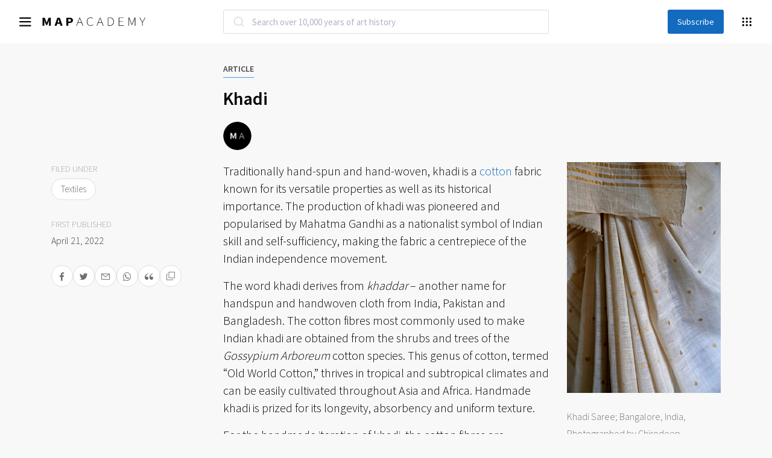

--- FILE ---
content_type: text/html; charset=UTF-8
request_url: https://mapacademy.io/article/khadi/
body_size: 32709
content:




<!DOCTYPE html>
<html 

lang="en-US"
>
<head>
    <meta charset="UTF-8">
    <meta name="viewport" content="width=device-width, initial-scale=1">
    <meta name="theme-color" content="#126BBF">
    <link rel="shortcut icon" href="https://mapacademy.io/wp-content/uploads/2022/04/cropped-favicon.png" type="image/x-icon">
    <!-- GTM Updated -->
    <!-- Google Tag Manager -->
    <script>(function (w, d, s, l, i) {
            w[l] = w[l] || [];
            w[l].push({
                'gtm.start': new Date().getTime(), event: 'gtm.js'
            });
            var f = d.getElementsByTagName(s)[0],
                j = d.createElement(s), dl = l != 'dataLayer' ? '&l=' + l : '';
            j.async = true;
            j.src =
                'https://www.googletagmanager.com/gtm.js?id=' + i + dl;
            f.parentNode.insertBefore(j, f);
        })(window, document, 'script', 'dataLayer', 'GTM-KHHK29T');</script>
    <!-- End Google Tag Manager -->

    <meta name='robots' content='index, follow, max-image-preview:large, max-snippet:-1, max-video-preview:-1' />
	<style>img:is([sizes="auto" i], [sizes^="auto," i]) { contain-intrinsic-size: 3000px 1500px }</style>
	
	<!-- This site is optimized with the Yoast SEO plugin v23.9 - https://yoast.com/wordpress/plugins/seo/ -->
	<title>Khadi - MAP Academy</title>
	<meta name="description" content="Versatile hand-spun and hand-woven cotton fabric used for a variety of textiles and an icon of the Swadeshi Movement led by Mahatma Gandhi." />
	<link rel="canonical" href="https://mapacademy.io/article/khadi/" />
	<meta property="og:locale" content="en_US" />
	<meta property="og:type" content="article" />
	<meta property="og:title" content="Khadi - MAP Academy" />
	<meta property="og:description" content="Versatile hand-spun and hand-woven cotton fabric used for a variety of textiles and an icon of the Swadeshi Movement led by Mahatma Gandhi." />
	<meta property="og:url" content="https://mapacademy.io/article/khadi/" />
	<meta property="og:site_name" content="MAP Academy" />
	<meta property="article:modified_time" content="2023-12-09T00:47:30+00:00" />
	<meta property="og:image" content="https://mapacademy.io/wp-content/uploads/2022/04/khadi-detail-4-thumbnail.jpg" />
	<meta property="og:image:width" content="700" />
	<meta property="og:image:height" content="550" />
	<meta property="og:image:type" content="image/jpeg" />
	<meta name="twitter:card" content="summary_large_image" />
	<meta name="twitter:label1" content="Est. reading time" />
	<meta name="twitter:data1" content="4 minutes" />
	<script type="application/ld+json" class="yoast-schema-graph">{"@context":"https://schema.org","@graph":[{"@type":"WebPage","@id":"https://mapacademy.io/article/khadi/","url":"https://mapacademy.io/article/khadi/","name":"Khadi - MAP Academy","isPartOf":{"@id":"https://mapacademy.io/#website"},"primaryImageOfPage":{"@id":"https://mapacademy.io/article/khadi/#primaryimage"},"image":{"@id":"https://mapacademy.io/article/khadi/#primaryimage"},"thumbnailUrl":"https://mapacademy.io/wp-content/uploads/2022/04/khadi-detail-4-thumbnail.jpg","datePublished":"1969-12-31T18:30:00+00:00","dateModified":"2023-12-09T00:47:30+00:00","description":"Versatile hand-spun and hand-woven cotton fabric used for a variety of textiles and an icon of the Swadeshi Movement led by Mahatma Gandhi.","breadcrumb":{"@id":"https://mapacademy.io/article/khadi/#breadcrumb"},"inLanguage":"en-US","potentialAction":[{"@type":"ReadAction","target":["https://mapacademy.io/article/khadi/"]}]},{"@type":"ImageObject","inLanguage":"en-US","@id":"https://mapacademy.io/article/khadi/#primaryimage","url":"https://mapacademy.io/wp-content/uploads/2022/04/khadi-detail-4-thumbnail.jpg","contentUrl":"https://mapacademy.io/wp-content/uploads/2022/04/khadi-detail-4-thumbnail.jpg","width":700,"height":550},{"@type":"BreadcrumbList","@id":"https://mapacademy.io/article/khadi/#breadcrumb","itemListElement":[{"@type":"ListItem","position":1,"name":"Home","item":"https://mapacademy.io/"},{"@type":"ListItem","position":2,"name":"Khadi"}]},{"@type":"WebSite","@id":"https://mapacademy.io/#website","url":"https://mapacademy.io/","name":"MAP Academy","description":"Histories of Indian Art","publisher":{"@id":"https://mapacademy.io/#organization"},"potentialAction":[{"@type":"SearchAction","target":{"@type":"EntryPoint","urlTemplate":"https://mapacademy.io/?s={search_term_string}"},"query-input":{"@type":"PropertyValueSpecification","valueRequired":true,"valueName":"search_term_string"}}],"inLanguage":"en-US"},{"@type":"Organization","@id":"https://mapacademy.io/#organization","name":"MAP Academy","url":"https://mapacademy.io/","logo":{"@type":"ImageObject","inLanguage":"en-US","@id":"https://mapacademy.io/#/schema/logo/image/","url":"https://mapacademy.io/wp-content/uploads/2022/04/mapacademy.svg","contentUrl":"https://mapacademy.io/wp-content/uploads/2022/04/mapacademy.svg","width":1147,"height":100,"caption":"MAP Academy"},"image":{"@id":"https://mapacademy.io/#/schema/logo/image/"}}]}</script>
	<!-- / Yoast SEO plugin. -->


<link rel='dns-prefetch' href='//cdn.jsdelivr.net' />
<link rel='dns-prefetch' href='//ajax.googleapis.com' />
<link rel='dns-prefetch' href='//maxcdn.bootstrapcdn.com' />
<link rel='dns-prefetch' href='//cdnjs.cloudflare.com' />
<link rel='dns-prefetch' href='//unpkg.com' />
<link rel='dns-prefetch' href='//cdn.c360a.salesforce.com' />
<link rel="alternate" type="application/rss+xml" title="MAP Academy &raquo; Feed" href="https://mapacademy.io/feed/" />
<link rel="alternate" type="application/rss+xml" title="MAP Academy &raquo; Comments Feed" href="https://mapacademy.io/comments/feed/" />
<link rel="alternate" type="application/rss+xml" title="MAP Academy &raquo; Khadi Comments Feed" href="https://mapacademy.io/article/khadi/feed/" />
<script>
window._wpemojiSettings = {"baseUrl":"https:\/\/s.w.org\/images\/core\/emoji\/15.1.0\/72x72\/","ext":".png","svgUrl":"https:\/\/s.w.org\/images\/core\/emoji\/15.1.0\/svg\/","svgExt":".svg","source":{"concatemoji":"https:\/\/mapacademy.io\/wp\/wp-includes\/js\/wp-emoji-release.min.js?ver=f09dd14e407a2a5501966533ea944f66"}};
/*! This file is auto-generated */
!function(i,n){var o,s,e;function c(e){try{var t={supportTests:e,timestamp:(new Date).valueOf()};sessionStorage.setItem(o,JSON.stringify(t))}catch(e){}}function p(e,t,n){e.clearRect(0,0,e.canvas.width,e.canvas.height),e.fillText(t,0,0);var t=new Uint32Array(e.getImageData(0,0,e.canvas.width,e.canvas.height).data),r=(e.clearRect(0,0,e.canvas.width,e.canvas.height),e.fillText(n,0,0),new Uint32Array(e.getImageData(0,0,e.canvas.width,e.canvas.height).data));return t.every(function(e,t){return e===r[t]})}function u(e,t,n){switch(t){case"flag":return n(e,"\ud83c\udff3\ufe0f\u200d\u26a7\ufe0f","\ud83c\udff3\ufe0f\u200b\u26a7\ufe0f")?!1:!n(e,"\ud83c\uddfa\ud83c\uddf3","\ud83c\uddfa\u200b\ud83c\uddf3")&&!n(e,"\ud83c\udff4\udb40\udc67\udb40\udc62\udb40\udc65\udb40\udc6e\udb40\udc67\udb40\udc7f","\ud83c\udff4\u200b\udb40\udc67\u200b\udb40\udc62\u200b\udb40\udc65\u200b\udb40\udc6e\u200b\udb40\udc67\u200b\udb40\udc7f");case"emoji":return!n(e,"\ud83d\udc26\u200d\ud83d\udd25","\ud83d\udc26\u200b\ud83d\udd25")}return!1}function f(e,t,n){var r="undefined"!=typeof WorkerGlobalScope&&self instanceof WorkerGlobalScope?new OffscreenCanvas(300,150):i.createElement("canvas"),a=r.getContext("2d",{willReadFrequently:!0}),o=(a.textBaseline="top",a.font="600 32px Arial",{});return e.forEach(function(e){o[e]=t(a,e,n)}),o}function t(e){var t=i.createElement("script");t.src=e,t.defer=!0,i.head.appendChild(t)}"undefined"!=typeof Promise&&(o="wpEmojiSettingsSupports",s=["flag","emoji"],n.supports={everything:!0,everythingExceptFlag:!0},e=new Promise(function(e){i.addEventListener("DOMContentLoaded",e,{once:!0})}),new Promise(function(t){var n=function(){try{var e=JSON.parse(sessionStorage.getItem(o));if("object"==typeof e&&"number"==typeof e.timestamp&&(new Date).valueOf()<e.timestamp+604800&&"object"==typeof e.supportTests)return e.supportTests}catch(e){}return null}();if(!n){if("undefined"!=typeof Worker&&"undefined"!=typeof OffscreenCanvas&&"undefined"!=typeof URL&&URL.createObjectURL&&"undefined"!=typeof Blob)try{var e="postMessage("+f.toString()+"("+[JSON.stringify(s),u.toString(),p.toString()].join(",")+"));",r=new Blob([e],{type:"text/javascript"}),a=new Worker(URL.createObjectURL(r),{name:"wpTestEmojiSupports"});return void(a.onmessage=function(e){c(n=e.data),a.terminate(),t(n)})}catch(e){}c(n=f(s,u,p))}t(n)}).then(function(e){for(var t in e)n.supports[t]=e[t],n.supports.everything=n.supports.everything&&n.supports[t],"flag"!==t&&(n.supports.everythingExceptFlag=n.supports.everythingExceptFlag&&n.supports[t]);n.supports.everythingExceptFlag=n.supports.everythingExceptFlag&&!n.supports.flag,n.DOMReady=!1,n.readyCallback=function(){n.DOMReady=!0}}).then(function(){return e}).then(function(){var e;n.supports.everything||(n.readyCallback(),(e=n.source||{}).concatemoji?t(e.concatemoji):e.wpemoji&&e.twemoji&&(t(e.twemoji),t(e.wpemoji)))}))}((window,document),window._wpemojiSettings);
</script>
<link rel='stylesheet' id='sbi_styles-css' href='https://mapacademy.io/wp-content/plugins/instagram-feed/css/sbi-styles.min.css?ver=6.6.1' media='all' />
<style id='wp-emoji-styles-inline-css'>

	img.wp-smiley, img.emoji {
		display: inline !important;
		border: none !important;
		box-shadow: none !important;
		height: 1em !important;
		width: 1em !important;
		margin: 0 0.07em !important;
		vertical-align: -0.1em !important;
		background: none !important;
		padding: 0 !important;
	}
</style>
<link rel='stylesheet' id='wp-block-library-css' href='https://mapacademy.io/wp/wp-includes/css/dist/block-library/style.min.css?ver=f09dd14e407a2a5501966533ea944f66' media='all' />
<style id='classic-theme-styles-inline-css'>
/*! This file is auto-generated */
.wp-block-button__link{color:#fff;background-color:#32373c;border-radius:9999px;box-shadow:none;text-decoration:none;padding:calc(.667em + 2px) calc(1.333em + 2px);font-size:1.125em}.wp-block-file__button{background:#32373c;color:#fff;text-decoration:none}
</style>
<style id='global-styles-inline-css'>
:root{--wp--preset--aspect-ratio--square: 1;--wp--preset--aspect-ratio--4-3: 4/3;--wp--preset--aspect-ratio--3-4: 3/4;--wp--preset--aspect-ratio--3-2: 3/2;--wp--preset--aspect-ratio--2-3: 2/3;--wp--preset--aspect-ratio--16-9: 16/9;--wp--preset--aspect-ratio--9-16: 9/16;--wp--preset--color--black: #000000;--wp--preset--color--cyan-bluish-gray: #abb8c3;--wp--preset--color--white: #ffffff;--wp--preset--color--pale-pink: #f78da7;--wp--preset--color--vivid-red: #cf2e2e;--wp--preset--color--luminous-vivid-orange: #ff6900;--wp--preset--color--luminous-vivid-amber: #fcb900;--wp--preset--color--light-green-cyan: #7bdcb5;--wp--preset--color--vivid-green-cyan: #00d084;--wp--preset--color--pale-cyan-blue: #8ed1fc;--wp--preset--color--vivid-cyan-blue: #0693e3;--wp--preset--color--vivid-purple: #9b51e0;--wp--preset--gradient--vivid-cyan-blue-to-vivid-purple: linear-gradient(135deg,rgba(6,147,227,1) 0%,rgb(155,81,224) 100%);--wp--preset--gradient--light-green-cyan-to-vivid-green-cyan: linear-gradient(135deg,rgb(122,220,180) 0%,rgb(0,208,130) 100%);--wp--preset--gradient--luminous-vivid-amber-to-luminous-vivid-orange: linear-gradient(135deg,rgba(252,185,0,1) 0%,rgba(255,105,0,1) 100%);--wp--preset--gradient--luminous-vivid-orange-to-vivid-red: linear-gradient(135deg,rgba(255,105,0,1) 0%,rgb(207,46,46) 100%);--wp--preset--gradient--very-light-gray-to-cyan-bluish-gray: linear-gradient(135deg,rgb(238,238,238) 0%,rgb(169,184,195) 100%);--wp--preset--gradient--cool-to-warm-spectrum: linear-gradient(135deg,rgb(74,234,220) 0%,rgb(151,120,209) 20%,rgb(207,42,186) 40%,rgb(238,44,130) 60%,rgb(251,105,98) 80%,rgb(254,248,76) 100%);--wp--preset--gradient--blush-light-purple: linear-gradient(135deg,rgb(255,206,236) 0%,rgb(152,150,240) 100%);--wp--preset--gradient--blush-bordeaux: linear-gradient(135deg,rgb(254,205,165) 0%,rgb(254,45,45) 50%,rgb(107,0,62) 100%);--wp--preset--gradient--luminous-dusk: linear-gradient(135deg,rgb(255,203,112) 0%,rgb(199,81,192) 50%,rgb(65,88,208) 100%);--wp--preset--gradient--pale-ocean: linear-gradient(135deg,rgb(255,245,203) 0%,rgb(182,227,212) 50%,rgb(51,167,181) 100%);--wp--preset--gradient--electric-grass: linear-gradient(135deg,rgb(202,248,128) 0%,rgb(113,206,126) 100%);--wp--preset--gradient--midnight: linear-gradient(135deg,rgb(2,3,129) 0%,rgb(40,116,252) 100%);--wp--preset--font-size--small: 13px;--wp--preset--font-size--medium: 20px;--wp--preset--font-size--large: 36px;--wp--preset--font-size--x-large: 42px;--wp--preset--spacing--20: 0.44rem;--wp--preset--spacing--30: 0.67rem;--wp--preset--spacing--40: 1rem;--wp--preset--spacing--50: 1.5rem;--wp--preset--spacing--60: 2.25rem;--wp--preset--spacing--70: 3.38rem;--wp--preset--spacing--80: 5.06rem;--wp--preset--shadow--natural: 6px 6px 9px rgba(0, 0, 0, 0.2);--wp--preset--shadow--deep: 12px 12px 50px rgba(0, 0, 0, 0.4);--wp--preset--shadow--sharp: 6px 6px 0px rgba(0, 0, 0, 0.2);--wp--preset--shadow--outlined: 6px 6px 0px -3px rgba(255, 255, 255, 1), 6px 6px rgba(0, 0, 0, 1);--wp--preset--shadow--crisp: 6px 6px 0px rgba(0, 0, 0, 1);}:where(.is-layout-flex){gap: 0.5em;}:where(.is-layout-grid){gap: 0.5em;}body .is-layout-flex{display: flex;}.is-layout-flex{flex-wrap: wrap;align-items: center;}.is-layout-flex > :is(*, div){margin: 0;}body .is-layout-grid{display: grid;}.is-layout-grid > :is(*, div){margin: 0;}:where(.wp-block-columns.is-layout-flex){gap: 2em;}:where(.wp-block-columns.is-layout-grid){gap: 2em;}:where(.wp-block-post-template.is-layout-flex){gap: 1.25em;}:where(.wp-block-post-template.is-layout-grid){gap: 1.25em;}.has-black-color{color: var(--wp--preset--color--black) !important;}.has-cyan-bluish-gray-color{color: var(--wp--preset--color--cyan-bluish-gray) !important;}.has-white-color{color: var(--wp--preset--color--white) !important;}.has-pale-pink-color{color: var(--wp--preset--color--pale-pink) !important;}.has-vivid-red-color{color: var(--wp--preset--color--vivid-red) !important;}.has-luminous-vivid-orange-color{color: var(--wp--preset--color--luminous-vivid-orange) !important;}.has-luminous-vivid-amber-color{color: var(--wp--preset--color--luminous-vivid-amber) !important;}.has-light-green-cyan-color{color: var(--wp--preset--color--light-green-cyan) !important;}.has-vivid-green-cyan-color{color: var(--wp--preset--color--vivid-green-cyan) !important;}.has-pale-cyan-blue-color{color: var(--wp--preset--color--pale-cyan-blue) !important;}.has-vivid-cyan-blue-color{color: var(--wp--preset--color--vivid-cyan-blue) !important;}.has-vivid-purple-color{color: var(--wp--preset--color--vivid-purple) !important;}.has-black-background-color{background-color: var(--wp--preset--color--black) !important;}.has-cyan-bluish-gray-background-color{background-color: var(--wp--preset--color--cyan-bluish-gray) !important;}.has-white-background-color{background-color: var(--wp--preset--color--white) !important;}.has-pale-pink-background-color{background-color: var(--wp--preset--color--pale-pink) !important;}.has-vivid-red-background-color{background-color: var(--wp--preset--color--vivid-red) !important;}.has-luminous-vivid-orange-background-color{background-color: var(--wp--preset--color--luminous-vivid-orange) !important;}.has-luminous-vivid-amber-background-color{background-color: var(--wp--preset--color--luminous-vivid-amber) !important;}.has-light-green-cyan-background-color{background-color: var(--wp--preset--color--light-green-cyan) !important;}.has-vivid-green-cyan-background-color{background-color: var(--wp--preset--color--vivid-green-cyan) !important;}.has-pale-cyan-blue-background-color{background-color: var(--wp--preset--color--pale-cyan-blue) !important;}.has-vivid-cyan-blue-background-color{background-color: var(--wp--preset--color--vivid-cyan-blue) !important;}.has-vivid-purple-background-color{background-color: var(--wp--preset--color--vivid-purple) !important;}.has-black-border-color{border-color: var(--wp--preset--color--black) !important;}.has-cyan-bluish-gray-border-color{border-color: var(--wp--preset--color--cyan-bluish-gray) !important;}.has-white-border-color{border-color: var(--wp--preset--color--white) !important;}.has-pale-pink-border-color{border-color: var(--wp--preset--color--pale-pink) !important;}.has-vivid-red-border-color{border-color: var(--wp--preset--color--vivid-red) !important;}.has-luminous-vivid-orange-border-color{border-color: var(--wp--preset--color--luminous-vivid-orange) !important;}.has-luminous-vivid-amber-border-color{border-color: var(--wp--preset--color--luminous-vivid-amber) !important;}.has-light-green-cyan-border-color{border-color: var(--wp--preset--color--light-green-cyan) !important;}.has-vivid-green-cyan-border-color{border-color: var(--wp--preset--color--vivid-green-cyan) !important;}.has-pale-cyan-blue-border-color{border-color: var(--wp--preset--color--pale-cyan-blue) !important;}.has-vivid-cyan-blue-border-color{border-color: var(--wp--preset--color--vivid-cyan-blue) !important;}.has-vivid-purple-border-color{border-color: var(--wp--preset--color--vivid-purple) !important;}.has-vivid-cyan-blue-to-vivid-purple-gradient-background{background: var(--wp--preset--gradient--vivid-cyan-blue-to-vivid-purple) !important;}.has-light-green-cyan-to-vivid-green-cyan-gradient-background{background: var(--wp--preset--gradient--light-green-cyan-to-vivid-green-cyan) !important;}.has-luminous-vivid-amber-to-luminous-vivid-orange-gradient-background{background: var(--wp--preset--gradient--luminous-vivid-amber-to-luminous-vivid-orange) !important;}.has-luminous-vivid-orange-to-vivid-red-gradient-background{background: var(--wp--preset--gradient--luminous-vivid-orange-to-vivid-red) !important;}.has-very-light-gray-to-cyan-bluish-gray-gradient-background{background: var(--wp--preset--gradient--very-light-gray-to-cyan-bluish-gray) !important;}.has-cool-to-warm-spectrum-gradient-background{background: var(--wp--preset--gradient--cool-to-warm-spectrum) !important;}.has-blush-light-purple-gradient-background{background: var(--wp--preset--gradient--blush-light-purple) !important;}.has-blush-bordeaux-gradient-background{background: var(--wp--preset--gradient--blush-bordeaux) !important;}.has-luminous-dusk-gradient-background{background: var(--wp--preset--gradient--luminous-dusk) !important;}.has-pale-ocean-gradient-background{background: var(--wp--preset--gradient--pale-ocean) !important;}.has-electric-grass-gradient-background{background: var(--wp--preset--gradient--electric-grass) !important;}.has-midnight-gradient-background{background: var(--wp--preset--gradient--midnight) !important;}.has-small-font-size{font-size: var(--wp--preset--font-size--small) !important;}.has-medium-font-size{font-size: var(--wp--preset--font-size--medium) !important;}.has-large-font-size{font-size: var(--wp--preset--font-size--large) !important;}.has-x-large-font-size{font-size: var(--wp--preset--font-size--x-large) !important;}
:where(.wp-block-post-template.is-layout-flex){gap: 1.25em;}:where(.wp-block-post-template.is-layout-grid){gap: 1.25em;}
:where(.wp-block-columns.is-layout-flex){gap: 2em;}:where(.wp-block-columns.is-layout-grid){gap: 2em;}
:root :where(.wp-block-pullquote){font-size: 1.5em;line-height: 1.6;}
</style>
<link rel='stylesheet' id='contact-form-7-css' href='https://mapacademy.io/wp-content/plugins/contact-form-7/includes/css/styles.css?ver=6.0.1' media='all' />
<link rel='stylesheet' id='custom-css' href='https://mapacademy.io/wp-content/themes/academy/popup/css/mycss.css?ver=1.2' media='all' />
<link rel='stylesheet' id='algolia-style-css' href='https://mapacademy.io/wp-content/themes/academy/css/algolia.css?ver=1.9' media='all' />
<link rel='stylesheet' id='mapeiacss-bootstrap-css' href='//maxcdn.bootstrapcdn.com/bootstrap/4.5.2/css/bootstrap.min.css?ver=1.9.6' media='all' />
<link rel='stylesheet' id='mapeiacss-owl-css' href='https://mapacademy.io/wp-content/themes/academy/css/owlcarousel_styles/owl.carousel.min.css?ver=1.9.6' media='all' />
<link rel='stylesheet' id='mapeiacss-owl-theme-css' href='https://mapacademy.io/wp-content/themes/academy/css/owlcarousel_styles/owl.theme.default.min.css?ver=1.9.6' media='all' />
<link rel='stylesheet' id='mapeiacss-slick-css' href='//cdn.jsdelivr.net/npm/slick-carousel@1.8.1/slick/slick.css?ver=1.9.6' media='all' />
<link rel='stylesheet' id='site-fontawesome-css' href='https://cdnjs.cloudflare.com/ajax/libs/font-awesome/6.5.2/css/all.min.css?ver=6.5.2' media='all' />
<link rel='stylesheet' id='mapeiacss-main-css' href='https://mapacademy.io/wp-content/themes/academy/css/main-style.css?ver=1.9.6' media='all' />
<link rel='stylesheet' id='mapeiacss-style-css-css' href='https://mapacademy.io/wp-content/themes/academy/css/style-css.css?ver=1.9.6' media='all' />
<link rel='stylesheet' id='mapeiacss-search-css' href='https://mapacademy.io/wp-content/themes/academy/css/search.css?ver=1.9.6' media='all' />
<link rel='stylesheet' id='eia-custom-icon-css' href='https://mapacademy.io/wp-content/themes/academy/custom-fonts/eia-icons.css?ver=1.9.6' media='all' />
<link rel='stylesheet' id='custom-font-css' href='https://mapacademy.io/wp-content/themes/academy/custom-fonts/custom-font.css?ver=1.9.6' media='all' />
<link rel='stylesheet' id='mapeiacss-style-css' href='https://mapacademy.io/wp-content/themes/academy/style.css?ver=1.9.6' media='all' />
<script src="https://mapacademy.io/wp-content/plugins/svg-support/vendor/DOMPurify/DOMPurify.min.js?ver=1.0.1" id="bodhi-dompurify-library-js"></script>
<script src="https://mapacademy.io/wp/wp-includes/js/jquery/jquery.min.js?ver=3.7.1" id="jquery-core-js"></script>
<script src="https://mapacademy.io/wp/wp-includes/js/jquery/jquery-migrate.min.js?ver=3.4.1" id="jquery-migrate-js"></script>
<script src="https://mapacademy.io/wp-content/plugins/svg-support/js/min/svgs-inline-min.js?ver=2.5.8" id="bodhi_svg_inline-js"></script>
<script id="bodhi_svg_inline-js-after">
cssTarget={"Bodhi":"img.style-svg","ForceInlineSVG":"style-svg"};ForceInlineSVGActive="false";frontSanitizationEnabled="on";
</script>
<script id="loadmorestories-js-extra">
var loadmore_params = {"ajaxurl":"https:\/\/mapacademy.io\/wp\/wp-admin\/admin-ajax.php","current_page":"1"};
</script>
<script src="https://mapacademy.io/wp-content/themes/academy/js/loadmorestories.js?ver=1.0" id="loadmorestories-js"></script>
<script src="//ajax.googleapis.com/ajax/libs/jquery/3.5.1/jquery.min.js?ver=1.9" id="mapeia-jquery-js"></script>
<script id="mapeia-aricle-ajax-js-extra">
var WP_URLS = {"ajaxurl":"https:\/\/mapacademy.io\/wp\/wp-admin\/admin-ajax.php","security":"a886dd96f3","excluded_article_posts":[],"imageinfo":[]};
</script>
<script src="https://mapacademy.io/wp-content/themes/academy/js/ajax-article.js?ver=1.9" id="mapeia-aricle-ajax-js"></script>
<script id="mapeia-popup-carousel-js-extra">
var WP_URLS = {"imageinfo":[]};
</script>
<script src="https://mapacademy.io/wp-content/themes/academy/popup/js/myscript.js?ver=1.9" id="mapeia-popup-carousel-js"></script>
<script id="mapeia-glassray-pop-js-extra">
var WP_URLS = {"ajaxurl":"https:\/\/mapacademy.io\/wp\/wp-admin\/admin-ajax.php","security":"a886dd96f3"};
</script>
<script src="https://mapacademy.io/wp-content/themes/academy/js/ajax-glossary-popup.js?ver=1.9" id="mapeia-glassray-pop-js"></script>
<script id="mapeia-article-title-js-extra">
var WP_URLS = {"ajaxurl":"https:\/\/mapacademy.io\/wp\/wp-admin\/admin-ajax.php","security":"a886dd96f3"};
</script>
<script src="https://mapacademy.io/wp-content/themes/academy/js/ajax-article-get-title.js?ver=1.9" id="mapeia-article-title-js"></script>
<script src="https://cdn.c360a.salesforce.com/beacon/c360a/248d546f-e8b9-4a21-a73e-367f640daaf7/scripts/c360a.min.js" id="salesforce-beacon-js"></script>
<link rel="https://api.w.org/" href="https://mapacademy.io/wp-json/" /><link rel="alternate" title="JSON" type="application/json" href="https://mapacademy.io/wp-json/wp/v2/article/3216" /><link rel="EditURI" type="application/rsd+xml" title="RSD" href="https://mapacademy.io/wp/xmlrpc.php?rsd" />

<link rel='shortlink' href='https://mapacademy.io/?p=3216' />
<link rel="alternate" title="oEmbed (JSON)" type="application/json+oembed" href="https://mapacademy.io/wp-json/oembed/1.0/embed?url=https%3A%2F%2Fmapacademy.io%2Farticle%2Fkhadi%2F" />
<link rel="alternate" title="oEmbed (XML)" type="text/xml+oembed" href="https://mapacademy.io/wp-json/oembed/1.0/embed?url=https%3A%2F%2Fmapacademy.io%2Farticle%2Fkhadi%2F&#038;format=xml" />
<!-- Instagram Feed CSS -->
<style type="text/css">
@media screen and (min-width: 767px) {
.sbi_photo{
height: 25vi !important;
width: 100% !important;
}
}
@media screen and (max-width: 767px) {
.sbi_photo{
height: 120vi !important;
width: 100% !important;
}
}
#sb_instagram #sbi_load .sbi_follow_btn{
padding-top : 48px;
}
</style>
		<style>
			.algolia-search-highlight {
				background-color: #fffbcc;
				border-radius: 2px;
				font-style: normal;
			}
		</style>
		<link rel="icon" href="https://mapacademy.io/wp-content/uploads/2023/07/Map-Academy-Small-logo-150x150.png" sizes="32x32" />
<link rel="icon" href="https://mapacademy.io/wp-content/uploads/2023/07/Map-Academy-Small-logo-300x300.png" sizes="192x192" />
<link rel="apple-touch-icon" href="https://mapacademy.io/wp-content/uploads/2023/07/Map-Academy-Small-logo-300x300.png" />
<meta name="msapplication-TileImage" content="https://mapacademy.io/wp-content/uploads/2023/07/Map-Academy-Small-logo-300x300.png" />
		<style id="wp-custom-css">
			form.wpcf7-form.init p {
    margin-bottom: unset;
}		</style>
		    <script src="https://mapacademy.io/wp-content/themes/academy/popup/openseadragon.js"></script>
</head>
<body class="wp-singular article-template-default single single-article postid-3216 single-format-standard wp-theme-academy" id="overchal">

<!-- Google Tag Manager (noscript) -->
<noscript>
    <iframe src="https://www.googletagmanager.com/ns.html?id=GTM-KHHK29T"
            height="0" width="0" style="display:none;visibility:hidden"></iframe>
</noscript>
<!-- End Google Tag Manager (noscript) -->

<header>
    <!--Navbar-->
<div class="headertop_wrap">
	<nav class="navbar" id="activeexplore">
		<div class="container">
			<div class="row justify-content-center">
				<div class="col-md-6">
					<div class="form-group has-search m-0" id="mobileSearch">
						<div class="center-section">
								<div id="autocomplete"></div>
						</div>
					</div>
				</div>
			</div>
		</div>
		<div class="left px-0">
			<!-- Collapse button -->
			<button class="navbar-toggler" type="button" id="navbarToggler" data-target="#mainMenu">
				<i class="icon icon-menu"></i>
			</button>
			<!-- Navbar brand -->
			<a class="navbar-brand" href="https://mapacademy.io">
									<img src="https://mapacademy.io/wp-content/uploads/2022/04/mapacademy.svg" class="img-fluid" alt="mapacademy">
							</a>
		</div>

		<!-- Search Toggler Mobile Devices -->
		<div class="right d-inline-block d-lg-none">
			<button class="search-toggler" type="button" id="searchToggler" data-target="#mobileSearch">
				<i class="icon icon-search"></i>
			</button>
		</div>
		<div class="col-auto px-0 form-group has-search d-lg-block d-none mb-0">
			<div class="center-section"></div>
		</div>

		<div class="d-none d-lg-flex flex-row align-items-center justify-content-end right px-0">
						<button class="header-subscribe px-3 py-1" data-toggle="modal" data-target="#subscribeModal" >Subscribe</button>
						<button class="explore-toggler" id="exploreMenuToggler" type="button"><i class="icon icon-candybox"></i></button>
		</div>

		<!-- mobile seach part start -->
		<button class="mobile-hide-search-icon d-block" id="show-hidden-menus" type="button" data-toggle="collapse"
			data-target="collapse-search">
			<i class="fas fa-search" aria-hidden="true"></i>
		</button>
		<div class="col-12 p-0 searchy bg-white">
			<div class="col-lg-12 hidden-menu" style="display: none !important;float: right">
				<form action="https://mapacademy.io/wp/encyclopedia-search/" method="get">
					<div class="input-group mb-lg-4 d-flex flex-row flex-wrap justify-content-end">
						<input type="text" name="result" class="form-control search-field font-lato"
							placeholder="Search over 10,000 years of art history" id="adv_searchmobile" minlength="4">
						<div class="input-group-append">
							<a href="https://mapacademy.io/wp/encyclopedia-search/"
								class="btn btn-success font-lato color-000000"><img
									src="https://mapacademy.io/wp-content/themes/academy/images/close-icon.png"></a>
						</div>
						<div id="search_listingmobile" class="autocomplete-box">
						</div>
					</div>
				</form>
			</div>
		</div>
		<!-- mobile seach part ends -->

	</nav>


	<!-- explore mega menu -->
	<div class="menu_overlay explore-menu" id="exploreMenu">
		<div class="menu-wrap">
			<ul id="menu-explore" class="list"><li id="menu-item-523" class="menu-item menu-item-type-custom menu-item-object-custom menu-item-has-children menu-item-523 nav-item"><a href="#" class="nav-link">Department</a>
<ul class="sub-menu">
	<li id="menu-item-758" class="menu-item menu-item-type-custom menu-item-object-custom menu-item-758 nav-item"><a href="https://mapacademy.io/encyclopedia-search/?&#038;department=architecture" class="nav-link">Architecture</a></li>
	<li id="menu-item-759" class="menu-item menu-item-type-custom menu-item-object-custom menu-item-759 nav-item"><a href="https://mapacademy.io/encyclopedia-search/?&#038;department=craft" class="nav-link">Craft</a></li>
	<li id="menu-item-760" class="menu-item menu-item-type-custom menu-item-object-custom menu-item-760 nav-item"><a href="https://mapacademy.io/encyclopedia-search/?&#038;department=design" class="nav-link">Design</a></li>
	<li id="menu-item-761" class="menu-item menu-item-type-custom menu-item-object-custom menu-item-761 nav-item"><a href="https://mapacademy.io/encyclopedia-search/?&#038;department=living-traditions" class="nav-link">Living Traditions</a></li>
	<li id="menu-item-762" class="menu-item menu-item-type-custom menu-item-object-custom menu-item-762 nav-item"><a href="https://mapacademy.io/encyclopedia-search/?&#038;department=modern-contemporary-art" class="nav-link">Modern &#038; Contemporary Art</a></li>
	<li id="menu-item-764" class="menu-item menu-item-type-custom menu-item-object-custom menu-item-764 nav-item"><a href="https://mapacademy.io/encyclopedia-search/?&#038;department=photography" class="nav-link">Photography</a></li>
	<li id="menu-item-766" class="menu-item menu-item-type-custom menu-item-object-custom menu-item-766 nav-item"><a href="https://mapacademy.io/encyclopedia-search/?&#038;department=pre-modern-art" class="nav-link">Pre-Modern Art</a></li>
	<li id="menu-item-767" class="menu-item menu-item-type-custom menu-item-object-custom menu-item-767 nav-item"><a href="https://mapacademy.io/encyclopedia-search/?&#038;department=textiles" class="nav-link">Textiles</a></li>
</ul>
</li>
<li id="menu-item-524" class="menu-item menu-item-type-custom menu-item-object-custom menu-item-has-children menu-item-524 nav-item"><a href="#" class="nav-link">Period</a>
<ul class="sub-menu">
	<li id="menu-item-7852" class="menu-item menu-item-type-custom menu-item-object-custom menu-item-7852 nav-item"><a href="https://mapacademy.io/encyclopedia-search/?&#038;period=prehistoric-era-c-7000-bce" class="nav-link">Prehistoric Era <br><span>(–7000 BCE)</span></a></li>
	<li id="menu-item-7840" class="menu-item menu-item-type-custom menu-item-object-custom menu-item-7840 nav-item"><a href="https://mapacademy.io/encyclopedia-search/?&#038;period=bronze-age-c-3300-c-1800-bce" class="nav-link">Bronze Age <br><span>(3300 BCE–1200 BCE)</span></a></li>
	<li id="menu-item-7847" class="menu-item menu-item-type-custom menu-item-object-custom menu-item-7847 nav-item"><a href="https://mapacademy.io/encyclopedia-search/?&#038;period=iron-age-1800-200-bce" class="nav-link">Iron Age <br><span>(1200 BCE–200 BCE)</span></a></li>
	<li id="menu-item-7837" class="menu-item menu-item-type-custom menu-item-object-custom menu-item-7837 nav-item"><a href="https://mapacademy.io/encyclopedia-search/?&#038;period=ancient-period-200-bce-500-ce" class="nav-link">Ancient Period <br><span>(200 BCE–500 CE)</span></a></li>
	<li id="menu-item-7843" class="menu-item menu-item-type-custom menu-item-object-custom menu-item-7843 nav-item"><a href="https://mapacademy.io/encyclopedia-search/?&#038;period=early-medieval-period-c-500-1200-ce" class="nav-link">Early Medieval Period <br><span>(500 CE–1200 CE)</span></a></li>
	<li id="menu-item-7848" class="menu-item menu-item-type-custom menu-item-object-custom menu-item-7848 nav-item"><a href="https://mapacademy.io/encyclopedia-search/?&#038;period=late-medieval-period-c-1200-1757" class="nav-link">Late Medieval Period <br><span>(1200–1500)</span></a></li>
	<li id="menu-item-7844" class="menu-item menu-item-type-custom menu-item-object-custom menu-item-7844 nav-item"><a href="https://mapacademy.io/encyclopedia-search/?&#038;period=early-modern-period-c-1757-1857" class="nav-link">Early Modern Period<br><span> (1500–1757)</span></a></li>
	<li id="menu-item-7849" class="menu-item menu-item-type-custom menu-item-object-custom menu-item-7849 nav-item"><a href="https://mapacademy.io/encyclopedia-search/?&#038;period=modern-period-c-1857-1947" class="nav-link">Modern Period <br><span>(1757–1947)</span></a></li>
	<li id="menu-item-7850" class="menu-item menu-item-type-custom menu-item-object-custom menu-item-7850 nav-item"><a href="https://mapacademy.io/encyclopedia-search/?&#038;period=post-independence-c-1947" class="nav-link">Post Colonial Period <br><span>(1947–1990)</span></a></li>
	<li id="menu-item-22587" class="menu-item menu-item-type-custom menu-item-object-custom menu-item-22587 nav-item"><a href="https://mapacademy.io/encyclopedia-search/?&#038;period=contemporary-1990" class="nav-link">Contemporary <br><span>(1990–)</span></a></li>
</ul>
</li>
<li id="menu-item-525" class="menu-item menu-item-type-custom menu-item-object-custom menu-item-has-children menu-item-525 nav-item"><a href="#" class="nav-link">Regions</a>
<ul class="sub-menu">
	<li id="menu-item-772" class="menu-item menu-item-type-custom menu-item-object-custom menu-item-772 nav-item"><a href="https://mapacademy.io/encyclopedia-search/?&#038;region=central-india" class="nav-link">Central India</a></li>
	<li id="menu-item-773" class="menu-item menu-item-type-custom menu-item-object-custom menu-item-773 nav-item"><a href="https://mapacademy.io/encyclopedia-search/?&#038;region=eastern-india" class="nav-link">Eastern India</a></li>
	<li id="menu-item-774" class="menu-item menu-item-type-custom menu-item-object-custom menu-item-774 nav-item"><a href="https://mapacademy.io/encyclopedia-search/?&#038;region=himalayan" class="nav-link">Himalayan</a></li>
	<li id="menu-item-775" class="menu-item menu-item-type-custom menu-item-object-custom menu-item-775 nav-item"><a href="https://mapacademy.io/encyclopedia-search/?&#038;region=northeastern-india" class="nav-link">Northeastern India</a></li>
	<li id="menu-item-776" class="menu-item menu-item-type-custom menu-item-object-custom menu-item-776 nav-item"><a href="https://mapacademy.io/encyclopedia-search/?&#038;region=northern-india" class="nav-link">Northern India</a></li>
	<li id="menu-item-7864" class="menu-item menu-item-type-custom menu-item-object-custom menu-item-7864 nav-item"><a href="https://mapacademy.io/encyclopedia-search/?&#038;region=northwestern-india-pakistan" class="nav-link">Northwestern India &#038; Pakistan</a></li>
	<li id="menu-item-777" class="menu-item menu-item-type-custom menu-item-object-custom menu-item-777 nav-item"><a href="https://mapacademy.io/encyclopedia-search/?&#038;region=peninsular-india" class="nav-link">Peninsular India</a></li>
	<li id="menu-item-779" class="menu-item menu-item-type-custom menu-item-object-custom menu-item-779 nav-item"><a href="https://mapacademy.io/encyclopedia-search/?&#038;region=southern-india" class="nav-link">Southern India</a></li>
	<li id="menu-item-7865" class="menu-item menu-item-type-custom menu-item-object-custom menu-item-7865 nav-item"><a href="https://mapacademy.io/encyclopedia-search/?&#038;region=undivided-bengal" class="nav-link">Undivided Bengal</a></li>
	<li id="menu-item-780" class="menu-item menu-item-type-custom menu-item-object-custom menu-item-780 nav-item"><a href="https://mapacademy.io/encyclopedia-search/?&#038;region=western-india" class="nav-link">Western India</a></li>
</ul>
</li>
<li id="menu-item-526" class="menu-item menu-item-type-custom menu-item-object-custom menu-item-has-children menu-item-526 nav-item"><a href="#" class="nav-link">Occupations</a>
<ul class="sub-menu">
	<li id="menu-item-781" class="menu-item menu-item-type-custom menu-item-object-custom menu-item-781 nav-item"><a href="https://mapacademy.io/encyclopedia-search/?&#038;occupation=administrators" class="nav-link">Administrators</a></li>
	<li id="menu-item-782" class="menu-item menu-item-type-custom menu-item-object-custom menu-item-782 nav-item"><a href="https://mapacademy.io/encyclopedia-search/?&#038;occupation=architects" class="nav-link">Architects</a></li>
	<li id="menu-item-783" class="menu-item menu-item-type-custom menu-item-object-custom menu-item-783 nav-item"><a href="https://mapacademy.io/encyclopedia-search/?&#038;occupation=artists" class="nav-link">Artists</a></li>
	<li id="menu-item-7869" class="menu-item menu-item-type-custom menu-item-object-custom menu-item-7869 nav-item"><a href="https://mapacademy.io/encyclopedia-search/?&#038;occupation=collectors" class="nav-link">Collectors</a></li>
	<li id="menu-item-784" class="menu-item menu-item-type-custom menu-item-object-custom menu-item-784 nav-item"><a href="https://mapacademy.io/encyclopedia-search/?&#038;occupation=craftsmen" class="nav-link">Craftsmen</a></li>
	<li id="menu-item-785" class="menu-item menu-item-type-custom menu-item-object-custom menu-item-785 nav-item"><a href="https://mapacademy.io/encyclopedia-search/?&#038;occupation=critics" class="nav-link">Critics</a></li>
	<li id="menu-item-7870" class="menu-item menu-item-type-custom menu-item-object-custom menu-item-7870 nav-item"><a href="https://mapacademy.io/encyclopedia-search/?&#038;occupation=curators" class="nav-link">Curators</a></li>
	<li id="menu-item-786" class="menu-item menu-item-type-custom menu-item-object-custom menu-item-786 nav-item"><a href="https://mapacademy.io/encyclopedia-search/?&#038;occupation=designers" class="nav-link">Designers</a></li>
	<li id="menu-item-7871" class="menu-item menu-item-type-custom menu-item-object-custom menu-item-7871 nav-item"><a href="https://mapacademy.io/encyclopedia-search/?&#038;occupation=educators" class="nav-link">Educators</a></li>
	<li id="menu-item-787" class="menu-item menu-item-type-custom menu-item-object-custom menu-item-787 nav-item"><a href="https://mapacademy.io/encyclopedia-search/?&#038;occupation=gallerists-dealers" class="nav-link">Gallerists &#038; Dealers</a></li>
	<li id="menu-item-788" class="menu-item menu-item-type-custom menu-item-object-custom menu-item-788 nav-item"><a href="https://mapacademy.io/encyclopedia-search/?&#038;occupation=illustrators" class="nav-link">Illustrators</a></li>
	<li id="menu-item-789" class="menu-item menu-item-type-custom menu-item-object-custom menu-item-789 nav-item"><a href="https://mapacademy.io/encyclopedia-search/?&#038;occupation=patrons" class="nav-link">Patrons</a></li>
	<li id="menu-item-790" class="menu-item menu-item-type-custom menu-item-object-custom menu-item-790 nav-item"><a href="https://mapacademy.io/encyclopedia-search/?&#038;occupation=photographers" class="nav-link">Photographers</a></li>
	<li id="menu-item-791" class="menu-item menu-item-type-custom menu-item-object-custom menu-item-791 nav-item"><a href="https://mapacademy.io/encyclopedia-search/?&#038;occupation=rulers" class="nav-link">Rulers</a></li>
	<li id="menu-item-792" class="menu-item menu-item-type-custom menu-item-object-custom menu-item-792 nav-item"><a href="https://mapacademy.io/encyclopedia-search/?&#038;occupation=writers" class="nav-link">Writers</a></li>
</ul>
</li>
<li id="menu-item-564" class="menu-item menu-item-type-custom menu-item-object-custom menu-item-has-children menu-item-564 nav-item"><a href="#" class="nav-link">Category</a>
<ul class="sub-menu">
	<li id="menu-item-797" class="menu-item menu-item-type-custom menu-item-object-custom menu-item-797 nav-item"><a href="https://mapacademy.io/encyclopedia-search/?&#038;categories=art-history-theory" class="nav-link">Art History &#038; Theory</a></li>
	<li id="menu-item-801" class="menu-item menu-item-type-custom menu-item-object-custom menu-item-801 nav-item"><a href="https://mapacademy.io/encyclopedia-search/?&#038;categories=awards-recognitions" class="nav-link">Awards &#038; Recognitions</a></li>
	<li id="menu-item-793" class="menu-item menu-item-type-custom menu-item-object-custom menu-item-793 nav-item"><a href="https://mapacademy.io/encyclopedia-search/?&#038;categories=aesthetics" class="nav-link">Aesthetics</a></li>
	<li id="menu-item-794" class="menu-item menu-item-type-custom menu-item-object-custom menu-item-794 nav-item"><a href="https://mapacademy.io/encyclopedia-search/?&#038;categories=archaeology" class="nav-link">Archaeology</a></li>
	<li id="menu-item-795" class="menu-item menu-item-type-custom menu-item-object-custom menu-item-795 nav-item"><a href="https://mapacademy.io/encyclopedia-search/?&#038;categories=architecture-urban-planning" class="nav-link">Architecture &#038; Urban Planning</a></li>
	<li id="menu-item-796" class="menu-item menu-item-type-custom menu-item-object-custom menu-item-796 nav-item"><a href="https://mapacademy.io/encyclopedia-search/?&#038;categories=art-education" class="nav-link">Art Education</a></li>
	<li id="menu-item-798" class="menu-item menu-item-type-custom menu-item-object-custom menu-item-798 nav-item"><a href="https://mapacademy.io/encyclopedia-search/?&#038;categories=art-markets" class="nav-link">Art Markets</a></li>
	<li id="menu-item-799" class="menu-item menu-item-type-custom menu-item-object-custom menu-item-799 nav-item"><a href="https://mapacademy.io/encyclopedia-search/?&#038;categories=arts-administration" class="nav-link">Arts Administration</a></li>
	<li id="menu-item-800" class="menu-item menu-item-type-custom menu-item-object-custom menu-item-800 nav-item"><a href="https://mapacademy.io/encyclopedia-search/?&#038;categories=assemblage" class="nav-link">Assemblage</a></li>
	<li id="menu-item-802" class="menu-item menu-item-type-custom menu-item-object-custom menu-item-802 nav-item"><a href="https://mapacademy.io/encyclopedia-search/?&#038;categories=body-art" class="nav-link">Body Art</a></li>
	<li id="menu-item-803" class="menu-item menu-item-type-custom menu-item-object-custom menu-item-803 nav-item"><a href="https://mapacademy.io/encyclopedia-search/?&#038;categories=books" class="nav-link">Books</a></li>
	<li id="menu-item-804" class="menu-item menu-item-type-custom menu-item-object-custom menu-item-804 nav-item"><a href="https://mapacademy.io/encyclopedia-search/?&#038;categories=books-and-albums" class="nav-link">Books and Albums</a></li>
	<li id="menu-item-805" class="menu-item menu-item-type-custom menu-item-object-custom menu-item-805 nav-item"><a href="https://mapacademy.io/encyclopedia-search/?&#038;categories=ceramics-pottery" class="nav-link">Ceramics &#038; Pottery</a></li>
	<li id="menu-item-806" class="menu-item menu-item-type-custom menu-item-object-custom menu-item-806 nav-item"><a href="https://mapacademy.io/encyclopedia-search/?&#038;categories=chemical-natural-solutions" class="nav-link">Chemical &#038; Natural Solutions</a></li>
</ul>
</li>
<li id="menu-item-619" class="hide-title menu-item menu-item-type-custom menu-item-object-custom menu-item-has-children menu-item-619 nav-item"><a href="#" class="nav-link">Category menu2</a>
<ul class="sub-menu">
	<li id="menu-item-807" class="menu-item menu-item-type-custom menu-item-object-custom menu-item-807 nav-item"><a href="https://mapacademy.io/encyclopedia-search/?&#038;categories=collecting" class="nav-link">Collecting</a></li>
	<li id="menu-item-808" class="menu-item menu-item-type-custom menu-item-object-custom menu-item-808 nav-item"><a href="https://mapacademy.io/encyclopedia-search/?&#038;categories=community" class="nav-link">Community</a></li>
	<li id="menu-item-809" class="menu-item menu-item-type-custom menu-item-object-custom menu-item-809 nav-item"><a href="https://mapacademy.io/encyclopedia-search/?&#038;categories=conservation-preservation" class="nav-link">Conservation &#038; Preservation</a></li>
	<li id="menu-item-810" class="menu-item menu-item-type-custom menu-item-object-custom menu-item-810 nav-item"><a href="https://mapacademy.io/encyclopedia-search/?&#038;categories=decorative-arts" class="nav-link">Decorative Arts</a></li>
	<li id="menu-item-811" class="menu-item menu-item-type-custom menu-item-object-custom menu-item-811 nav-item"><a href="https://mapacademy.io/encyclopedia-search/?&#038;categories=digital" class="nav-link">Digital</a></li>
	<li id="menu-item-812" class="menu-item menu-item-type-custom menu-item-object-custom menu-item-812 nav-item"><a href="https://mapacademy.io/encyclopedia-search/?&#038;categories=display-of-art" class="nav-link">Display of Art</a></li>
	<li id="menu-item-813" class="menu-item menu-item-type-custom menu-item-object-custom menu-item-813 nav-item"><a href="https://mapacademy.io/encyclopedia-search/?&#038;categories=environmental-art" class="nav-link">Environmental Art</a></li>
	<li id="menu-item-814" class="menu-item menu-item-type-custom menu-item-object-custom menu-item-814 nav-item"><a href="https://mapacademy.io/encyclopedia-search/?&#038;categories=events-exhibitions" class="nav-link">Events &#038; Exhibitions</a></li>
	<li id="menu-item-815" class="menu-item menu-item-type-custom menu-item-object-custom menu-item-815 nav-item"><a href="https://mapacademy.io/encyclopedia-search/?&#038;categories=fashion" class="nav-link">Fashion</a></li>
	<li id="menu-item-816" class="menu-item menu-item-type-custom menu-item-object-custom menu-item-816 nav-item"><a href="https://mapacademy.io/encyclopedia-search/?&#038;categories=film-video" class="nav-link">Film &#038; Video</a></li>
	<li id="menu-item-817" class="menu-item menu-item-type-custom menu-item-object-custom menu-item-817 nav-item"><a href="https://mapacademy.io/encyclopedia-search/?&#038;categories=galleries" class="nav-link">Galleries</a></li>
	<li id="menu-item-818" class="menu-item menu-item-type-custom menu-item-object-custom menu-item-818 nav-item"><a href="https://mapacademy.io/encyclopedia-search/?&#038;categories=gardens-landscape-design" class="nav-link">Gardens &#038; Landscape Design</a></li>
	<li id="menu-item-819" class="menu-item menu-item-type-custom menu-item-object-custom menu-item-819 nav-item"><a href="https://mapacademy.io/encyclopedia-search/?&#038;categories=glass" class="nav-link">Glass</a></li>
</ul>
</li>
<li id="menu-item-620" class="hide-title menu-item menu-item-type-custom menu-item-object-custom menu-item-has-children menu-item-620 nav-item"><a href="#" class="nav-link">Category menu 3</a>
<ul class="sub-menu">
	<li id="menu-item-820" class="menu-item menu-item-type-custom menu-item-object-custom menu-item-820 nav-item"><a href="https://mapacademy.io/encyclopedia-search/?&#038;categories=graphic-design-typography" class="nav-link">Graphic Design &#038; Typography</a></li>
	<li id="menu-item-821" class="menu-item menu-item-type-custom menu-item-object-custom menu-item-821 nav-item"><a href="https://mapacademy.io/encyclopedia-search/?&#038;categories=illustration" class="nav-link">Illustration</a></li>
	<li id="menu-item-822" class="menu-item menu-item-type-custom menu-item-object-custom menu-item-822 nav-item"><a href="https://mapacademy.io/encyclopedia-search/?&#038;categories=industrial-commercial-art" class="nav-link">Industrial &#038; Commercial Art</a></li>
	<li id="menu-item-823" class="menu-item menu-item-type-custom menu-item-object-custom menu-item-823 nav-item"><a href="https://mapacademy.io/encyclopedia-search/?&#038;categories=installation-art" class="nav-link">Installation Art</a></li>
	<li id="menu-item-824" class="menu-item menu-item-type-custom menu-item-object-custom menu-item-824 nav-item"><a href="https://mapacademy.io/encyclopedia-search/?&#038;categories=interior-design-furniture" class="nav-link">Interior Design &#038; Furniture</a></li>
	<li id="menu-item-825" class="menu-item menu-item-type-custom menu-item-object-custom menu-item-825 nav-item"><a href="https://mapacademy.io/encyclopedia-search/?&#038;categories=jewellery" class="nav-link">Jewellery</a></li>
	<li id="menu-item-826" class="menu-item menu-item-type-custom menu-item-object-custom menu-item-826 nav-item"><a href="https://mapacademy.io/encyclopedia-search/?&#038;categories=land-art" class="nav-link">Land Art</a></li>
	<li id="menu-item-827" class="menu-item menu-item-type-custom menu-item-object-custom menu-item-827 nav-item"><a href="https://mapacademy.io/encyclopedia-search/?&#038;categories=liturgical-ritual-objects" class="nav-link">Liturgical &#038; Ritual Objects</a></li>
	<li id="menu-item-828" class="menu-item menu-item-type-custom menu-item-object-custom menu-item-828 nav-item"><a href="https://mapacademy.io/encyclopedia-search/?&#038;categories=manuscripts" class="nav-link">Manuscripts</a></li>
	<li id="menu-item-829" class="menu-item menu-item-type-custom menu-item-object-custom menu-item-829 nav-item"><a href="https://mapacademy.io/encyclopedia-search/?&#038;categories=metalwork" class="nav-link">Metalwork</a></li>
	<li id="menu-item-830" class="menu-item menu-item-type-custom menu-item-object-custom menu-item-830 nav-item"><a href="https://mapacademy.io/encyclopedia-search/?&#038;categories=mixed-media" class="nav-link">Mixed-Media</a></li>
	<li id="menu-item-831" class="menu-item menu-item-type-custom menu-item-object-custom menu-item-831 nav-item"><a href="https://mapacademy.io/encyclopedia-search/?&#038;categories=multimedia" class="nav-link">Multimedia</a></li>
	<li id="menu-item-832" class="menu-item menu-item-type-custom menu-item-object-custom menu-item-832 nav-item"><a href="https://mapacademy.io/encyclopedia-search/?&#038;categories=museums-institutions" class="nav-link">Museums &#038; Institutions</a></li>
</ul>
</li>
<li id="menu-item-621" class="hide-title menu-item menu-item-type-custom menu-item-object-custom menu-item-has-children menu-item-621 nav-item"><a href="#" class="nav-link">Category menu 4</a>
<ul class="sub-menu">
	<li id="menu-item-833" class="menu-item menu-item-type-custom menu-item-object-custom menu-item-833 nav-item"><a href="https://mapacademy.io/encyclopedia-search/?&#038;categories=mythological-figures" class="nav-link">Mythological Figures</a></li>
	<li id="menu-item-835" class="menu-item menu-item-type-custom menu-item-object-custom menu-item-835 nav-item"><a href="https://mapacademy.io/encyclopedia-search/?&#038;categories=painting-drawing" class="nav-link">Painting &#038; Drawing</a></li>
	<li id="menu-item-836" class="menu-item menu-item-type-custom menu-item-object-custom menu-item-836 nav-item"><a href="https://mapacademy.io/encyclopedia-search/?&#038;categories=patronage" class="nav-link">Patronage</a></li>
	<li id="menu-item-837" class="menu-item menu-item-type-custom menu-item-object-custom menu-item-837 nav-item"><a href="https://mapacademy.io/encyclopedia-search/?&#038;categories=performance-art-dance" class="nav-link">Performance Art &#038; Dance</a></li>
	<li id="menu-item-838" class="menu-item menu-item-type-custom menu-item-object-custom menu-item-838 nav-item"><a href="https://mapacademy.io/encyclopedia-search/?&#038;categories=photography" class="nav-link">Photography</a></li>
	<li id="menu-item-839" class="menu-item menu-item-type-custom menu-item-object-custom menu-item-839 nav-item"><a href="https://mapacademy.io/encyclopedia-search/?&#038;categories=prints-printmaking" class="nav-link">Prints &#038; Printmaking</a></li>
	<li id="menu-item-840" class="menu-item menu-item-type-custom menu-item-object-custom menu-item-840 nav-item"><a href="https://mapacademy.io/encyclopedia-search/?&#038;categories=public-art" class="nav-link">Public Art</a></li>
	<li id="menu-item-841" class="menu-item menu-item-type-custom menu-item-object-custom menu-item-841 nav-item"><a href="https://mapacademy.io/encyclopedia-search/?&#038;categories=publishing" class="nav-link">Publishing</a></li>
	<li id="menu-item-842" class="menu-item menu-item-type-custom menu-item-object-custom menu-item-842 nav-item"><a href="https://mapacademy.io/encyclopedia-search/?&#038;categories=scenography" class="nav-link">Scenography</a></li>
	<li id="menu-item-843" class="menu-item menu-item-type-custom menu-item-object-custom menu-item-843 nav-item"><a href="https://mapacademy.io/encyclopedia-search/?&#038;categories=sculpture-carving" class="nav-link">Sculpture &#038; Carving</a></li>
	<li id="menu-item-844" class="menu-item menu-item-type-custom menu-item-object-custom menu-item-844 nav-item"><a href="https://mapacademy.io/encyclopedia-search/?&#038;categories=sound" class="nav-link">Sound</a></li>
	<li id="menu-item-845" class="menu-item menu-item-type-custom menu-item-object-custom menu-item-845 nav-item"><a href="https://mapacademy.io/encyclopedia-search/?&#038;categories=textiles-embroidery" class="nav-link">Textiles &#038; Embroidery</a></li>
	<li id="menu-item-846" class="menu-item menu-item-type-custom menu-item-object-custom menu-item-846 nav-item"><a href="https://mapacademy.io/encyclopedia-search/?&#038;categories=woodwork" class="nav-link">Woodwork</a></li>
</ul>
</li>
</ul>		</div>
	</div>

	<!-- Collapsible content -->
	<div class="main-menu" id="mainMenu">
		<div class="menu-wrapper">
			<div class="row">
				<div class="col-12 px-none">
				<ul id="menu-hamburger-menu" class="navbar-nav text-lg-center"><li id="menu-item-9180" class="link-bold menu-item menu-item-type-post_type menu-item-object-page menu-item-home menu-item-9180 nav-item"><a href="https://mapacademy.io/" class="nav-link">Home</a></li>
<li id="menu-item-18809" class="link-bold menu-item menu-item-type-post_type menu-item-object-page menu-item-18809 nav-item"><a href="https://mapacademy.io/encyclopedia-of-art/" class="nav-link">Encyclopedia of Art</a></li>
<li id="menu-item-1205" class="link-bold menu-item menu-item-type-custom menu-item-object-custom menu-item-1205 nav-item"><a href="https://courses.mapacademy.io/" class="nav-link">Online Courses</a></li>
<li id="menu-item-18808" class="link-bold menu-item menu-item-type-post_type menu-item-object-page menu-item-18808 nav-item"><a href="https://mapacademy.io/tangents/" class="nav-link">Perspectives</a></li>
<li id="menu-item-28573" class="link-bold menu-item menu-item-type-post_type menu-item-object-page menu-item-28573 nav-item"><a href="https://mapacademy.io/the-map-academy-nalli-fellowships/" class="nav-link">MAP Academy &#038; Nalli Fellowships</a></li>
<li id="menu-item-8831" class="link-bold menu-item menu-item-type-post_type menu-item-object-page menu-item-8831 nav-item"><a href="https://mapacademy.io/cluster/" class="nav-link">Collections</a></li>
<li id="menu-item-10022" class="link-bold menu-item menu-item-type-post_type menu-item-object-page menu-item-10022 nav-item"><a href="https://mapacademy.io/glossary/" class="nav-link">Definitions</a></li>
<li id="menu-item-1208" class="menu-item menu-item-type-post_type menu-item-object-page menu-item-1208 nav-item"><a href="https://mapacademy.io/about/" class="nav-link">About the MAP Academy</a></li>
<li id="menu-item-8830" class="menu-item menu-item-type-post_type menu-item-object-page menu-item-8830 nav-item"><a href="https://mapacademy.io/what-is-art-history/" class="nav-link">What is Art History?</a></li>
<li id="menu-item-11654" class="menu-item menu-item-type-post_type menu-item-object-page menu-item-11654 nav-item"><a href="https://mapacademy.io/working-at-the-map-academy/" class="nav-link">Opportunities at the MAP Academy</a></li>
<li id="menu-item-9679" class="menu-item menu-item-type-post_type menu-item-object-page menu-item-9679 nav-item"><a href="https://mapacademy.io/partnerships/" class="nav-link">Partnerships</a></li>
<li id="menu-item-8833" class="menu-item menu-item-type-post_type menu-item-object-page menu-item-8833 nav-item"><a href="https://mapacademy.io/terms-and-conditions/" class="nav-link">Terms and Conditions</a></li>
</ul>				</div>
				<div class="col-md-6 d-none">
					<div class="menu-image">
						<img src="https://mapacademy.io/wp-content/uploads/2022/04/menu-center-image.png">
					</div>
				</div>
				<div class="col-md-3 d-none"></div>
			</div>
		</div>
		<div class="menu-footer-wrapper">
			<div class="row">
				<div class="col-12">
					<ul class="social-icon pl-0">
						<li>
							<a href="https://www.instagram.com/map_academy/" target="_blank">
								<span class="icon-ins mr-1"><i class="icon icon-instagram"></i></span>
								<span class="label-ins"> Find us on Instagram</span>
							</a>
						</li>
					</ul>
				</div>
				<div class="col-md-6 d-none">
					<div class="footer-content-middle">
						<p>Mask of Vaikuntha Vishnu, late 5th century. <a href="#">Learn more about 5th century masks </a><i class="icon icon-arrow-right"></i></p>
					</div>
				</div>
				<div class="col-md-3 d-none">
					<div class="designedby">
						<p>Designed by <img src="https://mapacademy.io/wp-content/uploads/2022/04/Group-3.png"></p>
					</div>
				</div>
			</div>
		</div>
	</div>
	<!-- Collapsible content -->

	<div class="container dummy-container">
		<div class="row">
			<div class="col-md-6"></div>
		</div>
	</div>
</div>
<!--/.Navbar-->
<script src="https://cdn.jsdelivr.net/npm/@algolia/autocomplete-js@1.8.3"></script>
<script src="https://cdn.jsdelivr.net/npm/@algolia/autocomplete-js"></script>
<script>
	const { autocomplete } = window['@algolia/autocomplete-js'];
	const { getAlgoliaResults } = window['@algolia/autocomplete-js'];
</script>
<link rel="stylesheet" href="https://cdn.jsdelivr.net/npm/@algolia/autocomplete-theme-classic"
/>
    </header>
	
	<!-- Google tag (gtag.js) -->
<script async src="https://www.googletagmanager.com/gtag/js?id=AW-10952161117">
</script>
<script>
  window.dataLayer = window.dataLayer || [];
  function gtag(){dataLayer.push(arguments);}
  gtag('js', new Date());

  gtag('config', 'AW-10952161117');
</script>
<div class="main-wrapper-div">
    
        <script>
            var excludedArticlesStored = localStorage.getItem('excludedArticlesStored');
            var excludedClustersStored = localStorage.getItem('excludedClustersStored');

            if (excludedArticlesStored == null) {
                WP_URLS.excluded_article_posts = [3216];
            }
            else{
                WP_URLS.excluded_article_posts=excludedArticlesStored.split(',');
            }

            if (excludedClustersStored == null) {
                WP_URLS.excluded_cluster_posts = [];
            }
            else{
                WP_URLS.excluded_cluster_posts = excludedClustersStored.split(',');
            }
            WP_URLS.current_post_id = 3216;

            WP_URLS.excluded_blog_posts = [];
            WP_URLS.tax_query = {"taxonomy":"department","field":"slug","terms":"textiles"};
            WP_URLS.counter = 1;
            WP_URLS.blogOrCluster="cluster"; // to show cluster section and blog section alternatively after every 4th post
            runAjax = true;
            WP_URLS.imageinfo=[];
            postData=[];

        </script>

        <div class="d-none">
            
<div class="wpcf7 no-js" id="wpcf7-f110-p3216-o1" lang="en-US" dir="ltr" data-wpcf7-id="110">
<div class="screen-reader-response"><p role="status" aria-live="polite" aria-atomic="true"></p> <ul></ul></div>
<form action="/article/khadi/#wpcf7-f110-p3216-o1" method="post" class="wpcf7-form init article-form" aria-label="Contact form" novalidate="novalidate" data-status="init">
<div style="display: none;">
<input type="hidden" name="_wpcf7" value="110" />
<input type="hidden" name="_wpcf7_version" value="6.0.1" />
<input type="hidden" name="_wpcf7_locale" value="en_US" />
<input type="hidden" name="_wpcf7_unit_tag" value="wpcf7-f110-p3216-o1" />
<input type="hidden" name="_wpcf7_container_post" value="3216" />
<input type="hidden" name="_wpcf7_posted_data_hash" value="" />
<input type="hidden" name="_wpcf7_recaptcha_response" value="" />
</div>
<p>In an attempt to keep our content accurate and representative of evolving scholarship, we invite you to give feedback on any information in this article.
</p>
<div>
	<div class="col-12 p-0 mb-4">
		<p><span class="wpcf7-form-control-wrap" data-name="Name"><input size="40" maxlength="400" class="wpcf7-form-control wpcf7-text wpcf7-validates-as-required form-control form-thing w-100" aria-required="true" aria-invalid="false" placeholder="Name" value="" type="text" name="Name" /></span>
		</p>
	</div>
	<div class="col-12 p-0 mb-4">
		<p><span class="wpcf7-form-control-wrap" data-name="Email"><input size="40" maxlength="400" class="wpcf7-form-control wpcf7-email wpcf7-validates-as-required wpcf7-text wpcf7-validates-as-email form-control form-thing w-100" aria-required="true" aria-invalid="false" placeholder="Email" value="" type="email" name="Email" /></span>
		</p>
	</div>
	<p><span class="wpcf7-form-control-wrap" data-name="Comment"><textarea cols="40" rows="10" maxlength="2000" class="wpcf7-form-control wpcf7-textarea form-control form-thing w-100" aria-invalid="false" placeholder="Comment" name="Comment"></textarea></span><br />
	<input class="wpcf7-form-control wpcf7-hidden" value="MA Newsletter" type="hidden" name="MANewsletter" />
	</p>
	<p>This site is protected by reCAPTCHA and the Google <a href="https://policies.google.com/privacy">Privacy Policy</a> and <a href="https://policies.google.com/terms">Terms of Service</a> apply.
	</p>
	<p><span class="wpcf7-form-control-wrap" data-name="acceptance-agree"><span class="wpcf7-form-control wpcf7-acceptance"><span class="wpcf7-list-item"><label><input type="checkbox" name="acceptance-agree" value="1" aria-invalid="false" /><span class="wpcf7-list-item-label">I agree to the terms outlined in  the MAP Privacy Policy.</span></label></span></span></span><br />
<span class="wpcf7-form-control-wrap" data-name="acceptance-agree-2"><span class="wpcf7-form-control wpcf7-acceptance optional"><span class="wpcf7-list-item"><label><input type="checkbox" name="acceptance-agree-2" value="1" aria-invalid="false" /><span class="wpcf7-list-item-label">I would like to subscribe to the MAP Academy mailing list.</span></label></span></span></span>
	</p>
	<div class="text-center">
		<p><input class="feedback-submit py-2 px-4" type="submit" value="Submit" />
		</p>
	</div>
</div><div class="wpcf7-response-output" aria-hidden="true"></div>
</form>
</div>
        </div>

        <div class="article-popup modal fade" id="myModal" role="dialog">
	<div class="row">
		<div class="col-sm-9 text-center main-img" id="appendBox">
			<div class="notice-text notice">High resolution not available</div>
			<div class="notice-overlay notice"></div>
		</div>
		<div class="col-sm-3 main-sidebar">
			<div class="close-details-wrapper">
				<img src="https://mapacademy.io/wp-content/themes/academy/popup/images/close.svg" class="close-details">
			</div>
			<div class="details-wrapper">
				<div class="result"></div>
			</div>
			<div class="close-main">
				<img src="https://mapacademy.io/wp-content/themes/academy/popup/images/close.svg" class="f-right" data-dismiss="modal" onclick="closeBox()" onmouseover="hover(this);" onmouseout="unhover(this);">
				<script>
					function hover(element) {
						element.setAttribute('src', 'https://mapacademy.io/wp-content/themes/academy/popup/images/close_hover.svg');
					}

					function unhover(element) {
						element.setAttribute('src', 'https://mapacademy.io/wp-content/themes/academy/popup/images/close.svg');
					}
				</script>
			</div>

			<div class="small-img text-center" id="appendBoxSidebar"></div>

			<div id="container">
				<div class="small-text text-center mb-2 mt-3">More images from this article</div>
				<div id="slider-container">
					<div id="slider"></div>
					<button onclick="slideRight()" class="slick-prev slick-arrow mt-2 ml-2" style=""><span class="icon icon-arrow-left" data-uw-styling-context="true"></span></button>
					<button onclick="slideLeft()" class="slick-next slick-arrow mt-2 mr-2" style=""><span class="icon icon-arrow-right" data-uw-styling-context="true"></span></button>
				</div>
			</div>

			<div class="catalogue text-center">
				<ul id="catalogue-info">
				</ul>
				<a href="#" class="badge badge-light show-more-details">Show More Details</a>
			</div>
		</div>
	</div>
</div>
        <script>
    imageData=[];
    catalogue=[];
</script>

<article class="article-post article-post-new" id="p-3216" data-id="3216">

    <div class="container entry-header">
        <div class="row">
            <div class="col-lg-3 col-md-12 col-sm-12 col-xs-12"></div>
            <div class="col-lg-6 col-md-12 col-sm-12 col-xs-12">
                <div class="label-section">
                    <h5 class="label-title article">ARTICLE </h5>
                    <h2 class="phtograph-heading">Khadi </h2>
                    <div class="custom-author">
    <span class="author-profile hover-img" data-wrap="auth-3216">
    	<img src="https://mapacademy.io/wp-content/uploads/2022/03/MA_circle-1.png" class="img-responsive" alt="Map Academy"></span>
    	<span class="author-title"></span>
<!--    Change Class name to "author-hover-details" to enable popup-->
    <div class="author-hover-details" id="auth-3216">
<!--    	<div class="author-detail-profile">-->
<!--    		<div class="profile">-->
<!--    			<img src="--><!--" class="img-fluid">-->
<!--    		</div>-->
<!--    		<div class="title-designation">-->
<!--    			<p class="author-title">--><!--</p><p class="author-designation">--><!--</p>-->
<!--    		</div>-->
<!--    	</div>-->
    	<div class="short-description">
    		<p><p>Articles are written collaboratively by the EIA editors. More information on our team, their individual bios, and our approach to writing can be found on our <a href="https://mapacademy.io/about/" target="_blank" rel="noopener" data-saferedirecturl="https://www.google.com/url?q=http://about&amp;source=gmail&amp;ust=1648727208685000&amp;usg=AOvVaw33w80gfCTFBZgu4rTwvTZQ">About pages</a>. We also welcome feedback and all articles include a bibliography (see below).</p>
</p>
    	</div>
    	<!-- <div class="social-media-details">
    		    	</div> -->
    </div>
</div>
                </div>
            </div>
            <div class="col-lg-3 col-md-12 col-sm-12 col-xs-12"></div>
        </div>
    </div>
    <div class="container">
        <div class="row">
            <div class="col-lg-3 col-md-12 col-sm-12 col-xs-12 order-1 order-md-0">
                <aside class="left-sidebar">
                    <div class="author-details">
                        <div class="wrap-filed-info">
                            <p class="filed-under-lable">FILED UNDER</p>
                            <p class="under-listing">
                                                                    <a href="https://mapacademy.io/encyclopedia-search/?&department=textiles">Textiles                                    </a>
                                                            </p>
                            
                            <p class="first-published">FIRST PUBLISHED</p>
                            <p class="published-date">April 21, 2022</p>
                                                    </div>
                    </div>
                    <div class="icon-section">
	<span class="facebook-share"><a href="https://www.facebook.com/sharer?u=https://mapacademy.io/article/khadi/&t=Khadi" target="_blank"><i class="icon icon-facebook"></i></a></span>
	<span class="twitter-share"><a href="http://twitter.com/intent/tweet?text=Currently reading Khadi&url=https://mapacademy.io/article/khadi/;" target="_blank"><i class="icon icon-twitter"></i></a></span>
	<span class="email-share"><a href="mailto:vivek.kumar@langoor.com?&subject=&cc=&bcc=&body=Khadi&url=https://mapacademy.io/article/khadi/;%0A" target="_blank"><i class="icon icon-mail"></i></a></span>
	<span class="whatsaap-share"><a href="https://api.whatsapp.com/send?text=Khadi%20%E2%80%93%20https://mapacademy.io/article/khadi/" target="_blank"><i class="icon icon-whatsapp"></i></a></span>
	<span class="quote-share" data-toggle="modal" data-target="#citation-3216"><i class="icon icon-quote"></i></span>
	<!-- <span class="download-share" onclick="print_this('p-3216')"><i class="icon icon-download"></i></span> -->

    <!--  copy button-->
    <span onClick='copyToClipboard("#copytext");'> <i  class="customicon customicon-copy-text"></i>
                    <div id="copytext" style="display: none;" >
                            
                            Khadi%newline%[mapeiacarousel id=12848]

Traditionally hand-spun and hand-woven, khadi is a cotton fabric known for its versatile properties as well as its historical importance. The production of khadi was pioneered and popularised by Mahatma Gandhi as a nationalist symbol of Indian skill and self-sufficiency, making the fabric a centrepiece of the Indian independence movement.

The word khadi derives from khaddar – another name for handspun and handwoven cloth from India, Pakistan and Bangladesh. The cotton fibres most commonly used to make Indian khadi are obtained from the shrubs and trees of the Gossypium Arboreum cotton species. This genus of cotton, termed “Old World Cotton,” thrives in tropical and subtropical climates and can be easily cultivated throughout Asia and Africa. Handmade khadi is prized for its longevity, absorbency and uniform texture.

For the handmade iteration of khadi, the cotton fibres are collected and separated from their seeds as well as from larger debris. In Andhra Pradesh, West Bengal and numerous other regions, the ginning process is carried out by hand, with tools commonly made from the jawbones of fish. This natural comb delicately yet efficiently removes excess material from the cotton fibres, while also straightening the fibres from the seeds for easier handling later. In the production of delicate yarns, this combing process is repeated for further clarity of the fibres. Then, each combed section is spread on wooden planks or patri and rolled with heavy iron pins known as salai. This technique gently and cleanly separates the seed from its fibres. These fibres are then spun into yarn, either with the palms and fingers or with handheld spindles known as takli or takua. In the hand-spinning process, the cotton fibre is spun into yarn by hand. Mostly, however, the weaving process is usually carried out in pit looms, with the term khaddar possibly originating from khad, the Hindi and Punjabi word for pit.

[mapeiacarousel id=12853]

Khadi is usually produced in a plain weave, but can also be produced for fine muslin apparel which may be striped, chequered, dyed or plain-woven. These stripes are introduced into the texture of khadi through the systematic insertion of multiple warps or wefts. Heavier woven varieties of khadi are often used to make khol (quilt covers) and chaddar (coverlets). Plain weave khadi is used as a foundation for sarees, often with additional textural features such as jamdani. These khadi-patterned weaves are mostly produced in Andhra Pradesh, Tamil Nadu, Karnataka and West Bengal.

Khadi remains closely linked to the legacy of Mahatma Gandhi, who endorsed the production of the fabric as a way of boosting rural employment as well as boycotting the profusion of British-made goods in the Indian market. From 1918 onwards, images of Gandhi using a charkha (or spinning wheel) to make khadi began to circulate and, under his leadership, the fabric became an emblem of the Swadeshi Movement and of Indian resistance to British rule. The popularity of the fabric grew and supporters of the freedom movement began to not just make, sell and buy khadi clothing, but also used the fabric to decorate and furnish their homes. In 1922, the Indian National Congress set up a Khadi Department, which was followed by the establishment of the All India Khadi Board two years later.

[mapeiacarousel id=12850]

The overall attitude of championing khadi has endured over time. Governments and policies, in line with Gandhi’s vision, have continued to endorse and popularise the fabric. In 1953, the Indian government set up the All India Khadi &amp; Village Industries Board and, in 1956, it established the Khadi and Village Industries Corporation (KVIC) to continue the national promotion and production of the home-spun textile. The KVIC is one of the largest textile retail networks in the world, with over 57,000 employees.

Although the KVIC has facilitated numerous technological changes in the pre-spinning and spinning processes, production of khadi remains a slow and arduous process when done completely by hand. Today, there are only a handful of regions where khadi is made by hand, from start to finish. These areas include the Madhubani district of northern Bihar and the Srikakulam district of eastern Andhra Pradesh. In most regions, the spinning process has become completely mechanised. The mechanised, and consequently faster, methods of making khadi have enhanced the volume and speed of fabric production, resulting in an increase in earnings. However, deviating from the hand-made forms of production has led to a decline in quality as compared to traditional khadi fabric and yarn.

Despite a decrease in demand, khadi remains an important symbol of the Indian independence movement and continues to support large populations of rural artisans across India even today.

&nbsp;      
                    </div>
                        
    </span>
    <br>
    <!-- hindi translation language switcher -->
     
    </div>

<!--Citation-->                    
<div class="modal fade citation-main" id="citation-3216" tabindex="-1" role="dialog" aria-labelledby="citationModalLabel-3216" aria-hidden="true">
    <div class="modal-dialog modal-dialog-centered modal-lg" role="document">
        <div class="modal-content">     
            <div class="modal-header-wrap">     
                <button type="button" class="close" data-dismiss="modal" aria-label="Close">
                <span aria-hidden="true"><i class="icon icon-cross"></i></span>
                </button>
            </div>
                        <div class="modal-body m-auto text-center">
                <h5 class="cite-heading">Cite this article</h5>
                <table class="table-responsive citation-detail-wrapper">
                    <tr>
                        <td class="lable-text">Chicago</td>
                        <td class="copy-text" id="chicago-3216">MAP Academy Encyclopedia of Art. “Khadi”. Accessed January 30, 2026. https://mapacademy.io/article/khadi/</td>
                        <td class="copy-btn"><button class="copyiconbtn" onclick="CopyToClipboard('chicago-3216')"><i class="icon icon-copy"></i></button></td>
                    </tr>
                    <tr>
                        <td class="lable-text">MLA</td>
                        <td class="copy-text" id="mla-3216">“Khadi.” <i>MAP Academy Encyclopedia of Art. </i>https://mapacademy.io/article/khadi/. Accessed 30, January, 2026. </td>
                        <td class="copy-btn"><button class="copyiconbtn" onclick="CopyToClipboard('mla-3216')"><i class="icon icon-copy"></i></button></td>
                    </tr>
                    <tr>
                        <td class="lable-text">Harvard</td>
                        <td class="copy-text" id="harvard-3216">MAP Academy Encyclopedia of Art. (2022) <i>Khadi</i>. [Online]. Available at: https://mapacademy.io/article/khadi/. (Accessed: 30, January, 2026) </td>
                        <td class="copy-btn"><button class="copyiconbtn" onclick="CopyToClipboard('harvard-3216')"><i class="icon icon-copy"></i></button></td>
                    </tr>
                    <span id="custom-tooltip">Copied!</sapn>
                </table>
            </div>
                        

        </div>
    </div>
</div>                    
<!-- End -->                    <!-- below is copy message, filed-under-lable class is used just to make the text look like "Filed Under" -->
                    <div id="copy-message" class="filed-under-lable" style="display: none; text-align: center;"> 
                        <p> Text Copied to ClipBoard!!</p>
                        </div>
                </aside>
            </div>

            <div class="col-lg-6 col-md-12 col-sm-12 col-xs-12 initial-content-box">
                <div class="main-content-area">
                    <div class="content-section ">
                            </div></div></div>


                <script>
            imageData.push({
                id:'128481',
                url: 'https://mapacademy.io/wp-content/uploads/2023/04/khadi-5s.jpg',
                high_res_url: '0',
                catalogue: [
                    {catalogue: 'Khadi Saree; Bangalore, India, Photographed by Chirodeep Chaudhuri; c. 2018; Dastkari Haat Samiti, Google Arts and Culture'},
                ],
            });
        </script>
            <div class="content-carousel carousel-right-below-extended">
        
                <div>
                    <div class="slide">
                        <figure class="slide-image">
                            <img decoding="async" class="d-none d-md-block" id="128481" src="https://mapacademy.io/wp-content/uploads/2023/04/khadi-5s.jpg"
                                 alt="" data-toggle="modal" data-target="#myModal"
                                 onclick="openSlider(3216,'https://mapacademy.io/wp-content/uploads/2023/04/khadi-5s.jpg','128481','https://mapacademy.io', 0)">
                            <!--                             Disabling Modal popup on mobile phone by not passing modal data attributes-->
                            <img decoding="async" class="d-block d-md-none" src="https://mapacademy.io/wp-content/uploads/2023/04/khadi-5s.jpg" alt="">

                        </figure>
                        <button class='pp1 slick-prev'><span class='icon icon-arrow-left'></span></button>
                        <button class='nn1 slick-next'><span class='icon icon-arrow-right'></span></button>
                        <div class="gallery-details">
                            <div class="gallery-info">

                                Khadi Saree; Bangalore, India, Photographed by Chirodeep Chaudhuri; c. 2018; Dastkari Haat Samiti, Google Arts and Culture                            </div>
                        </div>
                    </div>
                </div>
                </div>


    <!--Right sidebar to load right side carousel-->
    <div class="col-lg-3 right-slider-location slider-sidebar">
    </div>

    <div class="col-lg-6 offset-lg-3 added-by-right-slider">
        <div class="main-content-area">
            <div class="content-section">

<p>Traditionally hand-spun and hand-woven, khadi is a <a class="article-link" href="https://mapacademy.io/article/cotton/">cotton</a> fabric known for its versatile properties as well as its historical importance. The production of khadi was pioneered and popularised by Mahatma Gandhi as a nationalist symbol of Indian skill and self-sufficiency, making the fabric a centrepiece of the Indian independence movement.</p>
<p>The word khadi derives from <span class="font-italic">khaddar</span> – another name for handspun and handwoven cloth from India, Pakistan and Bangladesh. The cotton fibres most commonly used to make Indian khadi are obtained from the shrubs and trees of the <span class="font-italic">Gossypium Arboreum</span> cotton species. This genus of cotton, termed “Old World Cotton,” thrives in tropical and subtropical climates and can be easily cultivated throughout Asia and Africa. Handmade khadi is prized for its longevity, absorbency and uniform texture.</p>
<p>For the handmade iteration of khadi, the cotton fibres are collected and separated from their seeds as well as from larger debris. In Andhra Pradesh, West Bengal and numerous other regions, the <a class="wpil_keyword_link" href="https://mapacademy.io/glossary/ginning/"   title="ginning" data-wpil-keyword-link="linked">ginning</a> process is carried out by hand, with tools commonly made from the jawbones of fish. This natural comb delicately yet efficiently removes excess material from the cotton fibres, while also straightening the fibres from the seeds for easier handling later. In the production of delicate yarns, this combing process is repeated for further clarity of the fibres. Then, each combed section is spread on wooden planks or <span class="font-italic">patri</span> and rolled with heavy iron pins known as <span class="font-italic">salai</span>. This technique gently and cleanly separates the seed from its fibres. These fibres are then spun into yarn, either with the palms and fingers or with handheld spindles known as <span class="font-italic"><a class="glossary-link" href="https://mapacademy.io/glossary/takli/">takli</a> </span>or <span class="font-italic">takua</span>. In the hand-spinning process, the cotton fibre is spun into yarn by hand. Mostly, however, the weaving process is usually carried out in <a href="https://mapacademy.io/article/pit-loom/">pit looms</a>, with the term khaddar possibly originating from <span class="font-italic">khad</span>, the Hindi and Punjabi word for pit.</p>
    </div></div></div></div>
                <script>
            imageData.push({
                id:'128531',
                url: 'https://mapacademy.io/wp-content/uploads/2023/04/khadi-1l.jpg',
                high_res_url: '0',
                catalogue: [
                    {catalogue: 'Weaver Eribabu Pulls Bundle of Rods to Stretch Khadi Yarn; Ponduru, Andhra Pradesh, Photographed by Chirodeep Chaudhuri; c. 2018; Cotton khadi; Dastkari Haat Samiti, Google Arts and Culture'},
                ],
            });
        </script>
                        <script>
            imageData.push({
                id:'128532',
                url: 'https://mapacademy.io/wp-content/uploads/2023/04/khadi-6.jpg',
                high_res_url: '0',
                catalogue: [
                    {catalogue: 'Mohandas Gandhi Next to a Spinning Wheel; Margaret Bourke-White; c. 1946; TimeLife, Time Inc.'},
                ],
            });
        </script>
            <div class="row">

        <div class="col-lg-9 order-lg-1 px-none">
            <div class="carousel-left-content-full-image">
                <div class="content-carousel carousel-left-content-image-full-extended" data-carousel="12853">
                                                <div class="slide-image">
                                <img decoding="async" class="d-none d-md-block" id="128531" src="https://mapacademy.io/wp-content/uploads/2023/04/khadi-1l.jpg"
                                      alt="" data-toggle="modal" data-target="#myModal"
                                      onclick="openSlider(3216,'https://mapacademy.io/wp-content/uploads/2023/04/khadi-1l.jpg','128531','https://mapacademy.io', 0)">


                                <!--                             Disabling Modal popup on mobile phone by not passing modal data attributes-->
                                <img decoding="async" class="d-block d-md-none" src="https://mapacademy.io/wp-content/uploads/2023/04/khadi-1l.jpg" alt="">
                            </div>
                                                    <div class="slide-image">
                                <img decoding="async" class="d-none d-md-block" id="128532" src="https://mapacademy.io/wp-content/uploads/2023/04/khadi-6.jpg"
                                      alt="" data-toggle="modal" data-target="#myModal"
                                      onclick="openSlider(3216,'https://mapacademy.io/wp-content/uploads/2023/04/khadi-6.jpg','128532','https://mapacademy.io', 0)">


                                <!--                             Disabling Modal popup on mobile phone by not passing modal data attributes-->
                                <img decoding="async" class="d-block d-md-none" src="https://mapacademy.io/wp-content/uploads/2023/04/khadi-6.jpg" alt="">
                            </div>
                                        </div>
                <button class='prev12853 pppp2 slick-prev'><span class='icon icon-arrow-left'></span></button>
                <button class='next12853 nnnn2 slick-next'><span class='icon icon-arrow-right'></span>
                </button>
            </div>
        </div>
        <div class="col-lg-3 order-lg-0 offset-lg-0">
            <div class="content-carousel carousel-left-content-image-full-extended-meta">
                                        <div>
                            <div class="gallery-details">
                                <div class="gallery-info">
                                    Weaver Eribabu Pulls Bundle of Rods to Stretch Khadi Yarn; Ponduru, Andhra Pradesh, Photographed by Chirodeep Chaudhuri; c. 2018; Cotton khadi; Dastkari Haat Samiti, Google Arts and Culture                                </div>
                            </div>
                        </div>
                                            <div>
                            <div class="gallery-details">
                                <div class="gallery-info">
                                    Mohandas Gandhi Next to a Spinning Wheel; Margaret Bourke-White; c. 1946; TimeLife, Time Inc.                                </div>
                            </div>
                        </div>
                                </div>
        </div>
    </div>

    <div class="row">
        <div class="col-lg-6 col-md-12 col-sm-12 col-xs-12 offset-lg-3">
            <div class="main-content-area">
                <div class="content-section">



<p>Khadi is usually produced in a <a href="https://mapacademy.io/glossary/plain-weave/">plain weave</a>, but can also be produced for fine <a class="article-link" href="https://mapacademy.io/article/muslin/">muslin</a> apparel which may be striped, chequered, dyed or plain-woven. These stripes are introduced into the texture of khadi through the systematic insertion of multiple warps or wefts. Heavier woven varieties of khadi are often used to make <span class="font-italic">khol</span> (quilt covers) and <span class="font-italic">chaddar</span> (coverlets). Plain weave khadi is used as a foundation for sarees, often with additional textural features such as <span class="font-italic"><a class="article-link" href="https://mapacademy.io/article/jamdani/">jamdani</a></span>. These khadi-patterned weaves are mostly produced in Andhra Pradesh, Tamil Nadu, Karnataka and West Bengal.</p>
<p>Khadi remains closely linked to the legacy of Mahatma Gandhi, who endorsed the production of the fabric as a way of boosting rural employment as well as boycotting the profusion of British-made goods in the Indian market. From 1918 onwards, images of Gandhi using a <span class="font-italic">charkha</span> (or spinning wheel) to make khadi began to circulate and, under his leadership, the fabric became an emblem of the Swadeshi Movement and of Indian resistance to British rule. The popularity of the fabric grew and supporters of the freedom movement began to not just make, sell and buy khadi clothing, but also used the fabric to decorate and furnish their homes. In 1922, the Indian National Congress set up a Khadi Department, which was followed by the establishment of the All India Khadi Board two years later.</p>
    </div></div></div>
                <script>
            imageData.push({
                id:'128501',
                url: 'https://mapacademy.io/wp-content/uploads/2023/04/khadi-3m.jpg',
                high_res_url: '0',
                catalogue: [
                    {catalogue: 'Khadi Sari; Andhra Pradesh, India; c. 2014; Cotton, metal-wrapped thread; 114 x 560 cm; Victoria and Albert Museum'},
                ],
            });
        </script>
                        <script>
            imageData.push({
                id:'128502',
                url: 'https://mapacademy.io/wp-content/uploads/2023/04/khadi-detail-4m.jpg',
                high_res_url: '0',
                catalogue: [
                    {catalogue: 'Detail, Khadi Sari; Andhra Pradesh, India; c. 2014; Cotton, metal-wrapped thread; 114 x 560 cm; Victoria and Albert Museum'},
                ],
            });
        </script>
        
    <div class="col-lg-6 offset-lg-3 px-none">
        <div class="carousel-within-content">
            <div class="content-carousel carousel-center-extended carousel-id-12850"
                 data-carousel="12850">
                                        <div class="slide-image">
                            <img decoding="async" class="d-none d-md-block" id="128501" src="https://mapacademy.io/wp-content/uploads/2023/04/khadi-3m.jpg"
                                 alt="" data-toggle="modal" data-target="#myModal"
                                 onclick="openSlider(3216,'https://mapacademy.io/wp-content/uploads/2023/04/khadi-3m.jpg','128501','https://mapacademy.io', 0)">

                            <!--                             Disabling Modal popup on mobile phone by not passing modal data attributes-->
                            <img decoding="async" class="d-block d-md-none" src="https://mapacademy.io/wp-content/uploads/2023/04/khadi-3m.jpg" alt="">
                        </div>
                                            <div class="slide-image">
                            <img decoding="async" class="d-none d-md-block" id="128502" src="https://mapacademy.io/wp-content/uploads/2023/04/khadi-detail-4m.jpg"
                                 alt="" data-toggle="modal" data-target="#myModal"
                                 onclick="openSlider(3216,'https://mapacademy.io/wp-content/uploads/2023/04/khadi-detail-4m.jpg','128502','https://mapacademy.io', 0)">

                            <!--                             Disabling Modal popup on mobile phone by not passing modal data attributes-->
                            <img decoding="async" class="d-block d-md-none" src="https://mapacademy.io/wp-content/uploads/2023/04/khadi-detail-4m.jpg" alt="">
                        </div>
                                </div>
            <button class='prev12850 pppp2 slick-prev'><span class='icon icon-arrow-left'></span></button>
            <button class='next12850 nnnn2 slick-next'><span class='icon icon-arrow-right'></span></button>
        </div>

    </div>

    <div class="col-lg-3 slider-sidebar">
        <div class="content-carousel carousel-center-extended-meta carousel-meta-id-12850">
                                <div>
                        <div class="gallery-details">
                            <div class="gallery-info">
                                Khadi Sari; Andhra Pradesh, India; c. 2014; Cotton, metal-wrapped thread; 114 x 560 cm; Victoria and Albert Museum                            </div>
                        </div>
                    </div>
                                    <div>
                        <div class="gallery-details">
                            <div class="gallery-info">
                                Detail, Khadi Sari; Andhra Pradesh, India; c. 2014; Cotton, metal-wrapped thread; 114 x 560 cm; Victoria and Albert Museum                            </div>
                        </div>
                    </div>
                        </div>
        <script>
            slickid =12850;
            //        document.addEventListener('DOMContentLoaded', () => {
            //            Website.initCarouseType3(slickid);
            //        })
            //        Website.initCarouseType3(slickid);

        </script>
    </div>

    <div class="col-lg-6 col-md-12 col-sm-12 col-xs-12 offset-lg-3">
        <div class="main-content-area">
            <div class="content-section">

<p>The overall attitude of championing khadi has endured over time. Governments and policies, in line with Gandhi’s vision, have continued to endorse and popularise the fabric. In 1953, the Indian government set up the All India Khadi &amp; Village Industries Board and, in 1956, it established the Khadi and Village Industries Corporation (KVIC) to continue the national promotion and production of the home-spun textile. The KVIC is one of the largest textile retail networks in the world, with over 57,000 employees.</p>
<p>Although the KVIC has facilitated numerous technological changes in the pre-spinning and spinning processes, production of khadi remains a slow and arduous process when done completely by hand. Today, there are only a handful of regions where khadi is made by hand, from start to finish. These areas include the Madhubani district of northern Bihar and the Srikakulam district of eastern Andhra Pradesh. In most regions, the spinning process has become completely mechanised. The mechanised, and consequently faster, methods of making khadi have enhanced the volume and speed of fabric production, resulting in an increase in earnings. However, deviating from the hand-made forms of production has led to a decline in quality as compared to traditional khadi fabric and yarn.</p>
<p>Despite a decrease in demand, khadi remains an important symbol of the Indian independence movement and continues to support large populations of rural artisans across India even today.</p>
<p>&nbsp;</p>
                    </div>
                                    </div>
            </div>
            <div class="col-lg-3 col-md-12 col-sm-12 col-xs-12">
                <aside class="right-sidebar d-none d-lg-block">
                    <div class="right-section"></div>
                    
<div class="related-content-wrapper">
        <h3>Elsewhere on the Encyclopedia…</h3>
        <div class="related-content">
                        <div class="row related-card">
                    <div class="col-3">
                        <div class="thumb">
                            <a href="https://mapacademy.io/article/ruvari-mallithamma/" class="d-block">
                                <figure class="mb-0">
                                                                        <img src="https://mapacademy.io/wp-content/uploads/2023/08/ruvari-mallithamma-sign-1Thumbnail-150x150.jpg" alt="" class="img-fluid">
                                </figure>
                            </a>
                        </div>
                    </div>
                    <div class="col-9">
                        <div class="summary">
                            <a href="https://mapacademy.io/article/ruvari-mallithamma/" class="d-block">
                                <h6 class="mb-0">Ruvari Mallithamma</h6>
                                                                <p class="mb-0">Known to have worked over a span of more than sixty years during the thirteenth-century,&hellip;</p>
                            </a>
                        </div>
                    </div>
                </div>

                <div class="row no-gutters related-card d-none">
                    <div class="related-thumb col-auto">
                        <a href="https://mapacademy.io/article/khadi/">
                            <figure class="mb-0">
                                                                <img src="https://mapacademy.io/wp-content/uploads/2023/08/ruvari-mallithamma-sign-1Thumbnail-150x150.jpg" alt="" class="img-fluid">
                            </figure>
                        </a>
                    </div>
                    <div class="related-body col">
                        <h6><a href="https://mapacademy.io/article/khadi/">Khadi</a></h6>
                        <p class="mb-0">Known to have worked over a span of more than sixty years during the thirteenth-century,&hellip;</p>
                    </div>
                </div>
                        <div class="row related-card">
                    <div class="col-3">
                        <div class="thumb">
                            <a href="https://mapacademy.io/article/varak/" class="d-block">
                                <figure class="mb-0">
                                                                        <img src="https://mapacademy.io/wp-content/uploads/2022/04/varak-3-thumbnail-150x150.jpg" alt="" class="img-fluid">
                                </figure>
                            </a>
                        </div>
                    </div>
                    <div class="col-9">
                        <div class="summary">
                            <a href="https://mapacademy.io/article/varak/" class="d-block">
                                <h6 class="mb-0">Varak</h6>
                                                                <p class="mb-0">A printing technique that uses flattened gold and silver to embellish fabric, varak is also&hellip;</p>
                            </a>
                        </div>
                    </div>
                </div>

                <div class="row no-gutters related-card d-none">
                    <div class="related-thumb col-auto">
                        <a href="https://mapacademy.io/article/khadi/">
                            <figure class="mb-0">
                                                                <img src="https://mapacademy.io/wp-content/uploads/2022/04/varak-3-thumbnail-150x150.jpg" alt="" class="img-fluid">
                            </figure>
                        </a>
                    </div>
                    <div class="related-body col">
                        <h6><a href="https://mapacademy.io/article/khadi/">Khadi</a></h6>
                        <p class="mb-0">[mapeiacarousel id=7661] A printing technique that uses flattened gold and silver to embellish fabric, varak&hellip;</p>
                    </div>
                </div>
                        <div class="row related-card">
                    <div class="col-3">
                        <div class="thumb">
                            <a href="https://mapacademy.io/article/chamunda/" class="d-block">
                                <figure class="mb-0">
                                                                        <img src="https://mapacademy.io/wp-content/uploads/2023/11/chamunda-4THUMBNAIL-150x150.jpg" alt="" class="img-fluid">
                                </figure>
                            </a>
                        </div>
                    </div>
                    <div class="col-9">
                        <div class="summary">
                            <a href="https://mapacademy.io/article/chamunda/" class="d-block">
                                <h6 class="mb-0">Chamunda</h6>
                                                                <p class="mb-0">A fierce aspect of Devi or the Great Goddess, Chamunda is an important deity within&hellip;</p>
                            </a>
                        </div>
                    </div>
                </div>

                <div class="row no-gutters related-card d-none">
                    <div class="related-thumb col-auto">
                        <a href="https://mapacademy.io/article/khadi/">
                            <figure class="mb-0">
                                                                <img src="https://mapacademy.io/wp-content/uploads/2023/11/chamunda-4THUMBNAIL-150x150.jpg" alt="" class="img-fluid">
                            </figure>
                        </a>
                    </div>
                    <div class="related-body col">
                        <h6><a href="https://mapacademy.io/article/khadi/">Khadi</a></h6>
                        <p class="mb-0">[mapeiacarousel id=23817] A fierce aspect of Devi or the Great Goddess, Chamunda is an important&hellip;</p>
                    </div>
                </div>
                        <div class="row related-card">
                    <div class="col-3">
                        <div class="thumb">
                            <a href="https://mapacademy.io/article/kameez/" class="d-block">
                                <figure class="mb-0">
                                                                        <img src="https://mapacademy.io/wp-content/uploads/2022/04/kameez-1-thumbnail-150x150.jpg" alt="" class="img-fluid">
                                </figure>
                            </a>
                        </div>
                    </div>
                    <div class="col-9">
                        <div class="summary">
                            <a href="https://mapacademy.io/article/kameez/" class="d-block">
                                <h6 class="mb-0">Kameez</h6>
                                                                <p class="mb-0">One half of the popular pan-Indian attire known as the salwar-kameez, the kameez is a&hellip;</p>
                            </a>
                        </div>
                    </div>
                </div>

                <div class="row no-gutters related-card d-none">
                    <div class="related-thumb col-auto">
                        <a href="https://mapacademy.io/article/khadi/">
                            <figure class="mb-0">
                                                                <img src="https://mapacademy.io/wp-content/uploads/2022/04/kameez-1-thumbnail-150x150.jpg" alt="" class="img-fluid">
                            </figure>
                        </a>
                    </div>
                    <div class="related-body col">
                        <h6><a href="https://mapacademy.io/article/khadi/">Khadi</a></h6>
                        <p class="mb-0">[mapeiacarousel id=12812] One half of the popular pan-Indian attire known as the salwar-kameez, the kameez&hellip;</p>
                    </div>
                </div>
            </div>
</div>

<script>
    var page_article_desk = 1,
        article_added = false;
    jQuery(function($) {
        $(window).on("scroll", function() {

            if (page_article_desk < $('.article-post').length) {
                page_article_desk = $('.article-post').length;
                article_added = true;
                relatedContentPosition();
            } else {
                article_added = false;
            }
        });
    });


    jQuery(document).ready(function($) {
        relatedContentPosition();
    });

    /* Related Content Position function */
    function relatedContentPosition() {

        setTimeout(() => {
            $('.article-post').each(function(i, elem) {
                let mainContent = $(this).find('.content-section'),
                    mainContentPositionTop = $(this).find('.content-section').position().top,
                    mainContentSize = mainContentPositionTop + mainContent.height(),
                    fullSliderContent = $(this).find('.carousel-left-content-full-image'),
                    fullSliderContentTop = fullSliderContent.length > 0 ? fullSliderContent.position().top - mainContentPositionTop : 0,
                    fullSliderContentSize = fullSliderContentTop + fullSliderContent.height(),
                    fullSliderOffset = fullSliderContent.length > 0 ? fullSliderContent.position().top - mainContentPositionTop : 0,
                    relatedContent = $(this).find('.related-content-wrapper'),
                    relatedContentSize = relatedContent.position().top + relatedContent.height(),
                    topRightSliderContent = $(this).find('.carousel-right-below-extended'),
                    topRightSliderContentSize = topRightSliderContent.length > 0 ? topRightSliderContent.position().top + topRightSliderContent.height() : 0,
                    centerSliderMeta = $(this).find('.carousel-center-extended-meta'),
                    centerSliderMetaSize = centerSliderMeta.length > 0 ? centerSliderMeta.position().top + centerSliderMeta.height() : 0,
                    relatedContPositionTop = 0;
                    relatedContPosition = 'relative';

                if (fullSliderContent.length > 0) {
                    if (fullSliderOffset < relatedContent.position().top || fullSliderOffset < relatedContentSize) {
                        relatedContPosition = 'absolute';
                        relatedContPositionTop = fullSliderContentSize;
                    }
                    if (centerSliderMeta.length > 0 && (fullSliderContentSize + relatedContent.height()) > centerSliderMeta.position().top) {
                        relatedContPositionTop = centerSliderMetaSize;
                        relatedContPosition = 'absolute';
                    }
                    relatedContentSize = relatedContPositionTop + relatedContent.height();
                }

                if (centerSliderMeta.length > 0) {
                    if (relatedContentSize > centerSliderMeta.position().top) {
                        relatedContPositionTop = centerSliderMetaSize;
                        relatedContPosition = 'absolute';
                    }
                }

                if (relatedContentSize > mainContentSize) {
                    relatedContent.css({
                        display: 'none'
                    });
                }

                relatedContent.css({
                    position: relatedContPosition,
                    top: relatedContPositionTop + 30 + 'px'
                });
            });
        }, 200);
    }
</script>
                </aside>
            </div>
        </div>
    </div>
    <div class="container">
        <div class="row">
            <div class="col-lg-3 col-md-12 col-sm-12 col-xs-12">
                <div class="blank-area">&nbsp;</div>
            </div>
            <div class="col-lg-6 col-md-12 col-sm-12 col-xs-12">
                <div class="bio-feed-section">
                    <div class="biblo-feed ">
                        <h6 class="bio" data-wrap="3216">Bibliography</h6>
                        <div class="bio_wrap" id="bio_wrap_3216">
							<p>Our website is currently undergoing maintenance and re-design, due to which we have had to take down some of our bibliographies. While these will be re-published shortly, you can request references for specific articles by writing to <a href="mailto:hellomapacademy@map-india.org" target="_blank">hellomapacademy@map-india.org</a>.</p>                        </div>
                    </div>
                    <div class="biblo-feed ">
                        <h6 class="feed" data-wrap="3216">Feedback</h6>
                        <div class="feed_wrap"  id="feed_wrap_3216">
                            <div class="feedback-form"></div>
                        </div>
                    </div>
                </div>
            </div>
            <div class="col-lg-3 col-md-12 col-sm-12 col-xs-12">
                <div class="blank-area">&nbsp;</div>
            </div>
        </div>
        <div class="blank-area">&nbsp;</div>
        
    </div>
</article>
<div class="container">
        
<div id="sb_instagram"  class="sbi sbi_mob_col_1 sbi_tab_col_2 sbi_col_4 sbi_width_resp" style="padding-bottom: 20px;" data-feedid="*2"  data-res="full" data-cols="4" data-colsmobile="1" data-colstablet="2" data-num="4" data-nummobile="4" data-item-padding="10" data-shortcode-atts="{&quot;feed&quot;:&quot;2&quot;}"  data-postid="3216" data-locatornonce="0058d22f94" data-sbi-flags="favorLocal">
	<div class="sb_instagram_header "   >
	<a class="sbi_header_link" target="_blank" rel="nofollow noopener" href="https://www.instagram.com/map_academy/" title="@map_academy">
		<div class="sbi_header_text">
			<div class="sbi_header_img"  data-avatar-url="https://scontent-bom5-2.cdninstagram.com/v/t51.2885-19/209105609_2836335186680866_5663567311275688758_n.jpg?stp=dst-jpg_s206x206_tt6&amp;_nc_cat=100&amp;ccb=7-5&amp;_nc_sid=bf7eb4&amp;efg=eyJ2ZW5jb2RlX3RhZyI6InByb2ZpbGVfcGljLnd3dy40OTIuQzMifQ%3D%3D&amp;_nc_ohc=lcGa_rxOi7kQ7kNvwGt1hiU&amp;_nc_oc=AdmMwj2n1mbg-7fqt3SlW09CWbMEV8ayx_9ADmfemgeCNBQuxSLwWFoJUSopQtPO6Q8&amp;_nc_zt=24&amp;_nc_ht=scontent-bom5-2.cdninstagram.com&amp;edm=AP4hL3IEAAAA&amp;_nc_tpa=Q5bMBQGgYtxrO-pHeJPRfEJHllTuoJ3WpdAsKOUQGPnyPonHYnQvHSS2DEhNc9jjuXyABqhoWzEmaaiHwA&amp;oh=00_AfpI_zT3-5OurPTjypTm7b3j5Js38njZX8soAj6MKBJK5g&amp;oe=69821961">
									<div class="sbi_header_img_hover"  ><svg class="sbi_new_logo fa-instagram fa-w-14" aria-hidden="true" data-fa-processed="" aria-label="Instagram" data-prefix="fab" data-icon="instagram" role="img" viewBox="0 0 448 512">
	                <path fill="currentColor" d="M224.1 141c-63.6 0-114.9 51.3-114.9 114.9s51.3 114.9 114.9 114.9S339 319.5 339 255.9 287.7 141 224.1 141zm0 189.6c-41.1 0-74.7-33.5-74.7-74.7s33.5-74.7 74.7-74.7 74.7 33.5 74.7 74.7-33.6 74.7-74.7 74.7zm146.4-194.3c0 14.9-12 26.8-26.8 26.8-14.9 0-26.8-12-26.8-26.8s12-26.8 26.8-26.8 26.8 12 26.8 26.8zm76.1 27.2c-1.7-35.9-9.9-67.7-36.2-93.9-26.2-26.2-58-34.4-93.9-36.2-37-2.1-147.9-2.1-184.9 0-35.8 1.7-67.6 9.9-93.9 36.1s-34.4 58-36.2 93.9c-2.1 37-2.1 147.9 0 184.9 1.7 35.9 9.9 67.7 36.2 93.9s58 34.4 93.9 36.2c37 2.1 147.9 2.1 184.9 0 35.9-1.7 67.7-9.9 93.9-36.2 26.2-26.2 34.4-58 36.2-93.9 2.1-37 2.1-147.8 0-184.8zM398.8 388c-7.8 19.6-22.9 34.7-42.6 42.6-29.5 11.7-99.5 9-132.1 9s-102.7 2.6-132.1-9c-19.6-7.8-34.7-22.9-42.6-42.6-11.7-29.5-9-99.5-9-132.1s-2.6-102.7 9-132.1c7.8-19.6 22.9-34.7 42.6-42.6 29.5-11.7 99.5-9 132.1-9s102.7-2.6 132.1 9c19.6 7.8 34.7 22.9 42.6 42.6 11.7 29.5 9 99.5 9 132.1s2.7 102.7-9 132.1z"></path>
	            </svg></div>
					<img  src="http://mapacademy.io/wp-content/uploads/2023/03/pngkey.com-corao-png-1075251.png" alt="MAP Academy" width="50" height="50">
											</div>

			<div class="sbi_feedtheme_header_text">
				<h3 style="color: rgb(44,44,44);">map_academy</h3>
									<p class="sbi_bio" style="color: rgb(44,44,44);">Explore over 10,000 years of South Asian art with us.<br>
Online Courses | Encyclopedia of Art | Stories</p>
							</div>
		</div>
	</a>
</div>

    <div id="sbi_images"  style="gap: 20px;">
		<div class="sbi_item sbi_type_carousel sbi_new sbi_transition" id="sbi_17971926219006875" data-date="1769517033">
    <div class="sbi_photo_wrap">
        <a class="sbi_photo" href="https://www.instagram.com/p/DUA6IfwDINJ/" target="_blank" rel="noopener nofollow" data-full-res="https://scontent-bom2-3.cdninstagram.com/v/t51.82787-15/624055355_18080150711587282_5330733523463151156_n.jpg?stp=dst-jpg_e35_tt6&#038;_nc_cat=101&#038;ccb=7-5&#038;_nc_sid=18de74&#038;efg=eyJlZmdfdGFnIjoiQ0FST1VTRUxfSVRFTS5iZXN0X2ltYWdlX3VybGdlbi5DMyJ9&#038;_nc_ohc=h81mK0HJb8EQ7kNvwFLjV0C&#038;_nc_oc=AdnfO2ILHiElGm8MQochsVz9ydIbdw1pyqPvKw1ptzX0STxIKeuXoh2i9v0YhNACQA8&#038;_nc_zt=23&#038;_nc_ht=scontent-bom2-3.cdninstagram.com&#038;edm=ANo9K5cEAAAA&#038;_nc_gid=Pbbupj05PMfpI3WUvmJBAQ&#038;oh=00_Afq6dcAW9FX494TChCAM9fh1fBXA12iY-3sc4u-kyjvALw&#038;oe=69823BF0" data-img-src-set="{&quot;d&quot;:&quot;https:\/\/scontent-bom2-3.cdninstagram.com\/v\/t51.82787-15\/624055355_18080150711587282_5330733523463151156_n.jpg?stp=dst-jpg_e35_tt6&amp;_nc_cat=101&amp;ccb=7-5&amp;_nc_sid=18de74&amp;efg=eyJlZmdfdGFnIjoiQ0FST1VTRUxfSVRFTS5iZXN0X2ltYWdlX3VybGdlbi5DMyJ9&amp;_nc_ohc=h81mK0HJb8EQ7kNvwFLjV0C&amp;_nc_oc=AdnfO2ILHiElGm8MQochsVz9ydIbdw1pyqPvKw1ptzX0STxIKeuXoh2i9v0YhNACQA8&amp;_nc_zt=23&amp;_nc_ht=scontent-bom2-3.cdninstagram.com&amp;edm=ANo9K5cEAAAA&amp;_nc_gid=Pbbupj05PMfpI3WUvmJBAQ&amp;oh=00_Afq6dcAW9FX494TChCAM9fh1fBXA12iY-3sc4u-kyjvALw&amp;oe=69823BF0&quot;,&quot;150&quot;:&quot;https:\/\/scontent-bom2-3.cdninstagram.com\/v\/t51.82787-15\/624055355_18080150711587282_5330733523463151156_n.jpg?stp=dst-jpg_e35_tt6&amp;_nc_cat=101&amp;ccb=7-5&amp;_nc_sid=18de74&amp;efg=eyJlZmdfdGFnIjoiQ0FST1VTRUxfSVRFTS5iZXN0X2ltYWdlX3VybGdlbi5DMyJ9&amp;_nc_ohc=h81mK0HJb8EQ7kNvwFLjV0C&amp;_nc_oc=AdnfO2ILHiElGm8MQochsVz9ydIbdw1pyqPvKw1ptzX0STxIKeuXoh2i9v0YhNACQA8&amp;_nc_zt=23&amp;_nc_ht=scontent-bom2-3.cdninstagram.com&amp;edm=ANo9K5cEAAAA&amp;_nc_gid=Pbbupj05PMfpI3WUvmJBAQ&amp;oh=00_Afq6dcAW9FX494TChCAM9fh1fBXA12iY-3sc4u-kyjvALw&amp;oe=69823BF0&quot;,&quot;320&quot;:&quot;https:\/\/mapacademy.io\/wp-content\/uploads\/sb-instagram-feed-images\/624055355_18080150711587282_5330733523463151156_nlow.webp&quot;,&quot;640&quot;:&quot;https:\/\/mapacademy.io\/wp-content\/uploads\/sb-instagram-feed-images\/624055355_18080150711587282_5330733523463151156_nfull.webp&quot;}">
            <span class="sbi-screenreader">A jewel-encrusted Huma bird once crowned Tipu Sult</span>
            <svg class="svg-inline--fa fa-clone fa-w-16 sbi_lightbox_carousel_icon" aria-hidden="true" aria-label="Clone" data-fa-proƒcessed="" data-prefix="far" data-icon="clone" role="img" xmlns="http://www.w3.org/2000/svg" viewBox="0 0 512 512">
	                <path fill="currentColor" d="M464 0H144c-26.51 0-48 21.49-48 48v48H48c-26.51 0-48 21.49-48 48v320c0 26.51 21.49 48 48 48h320c26.51 0 48-21.49 48-48v-48h48c26.51 0 48-21.49 48-48V48c0-26.51-21.49-48-48-48zM362 464H54a6 6 0 0 1-6-6V150a6 6 0 0 1 6-6h42v224c0 26.51 21.49 48 48 48h224v42a6 6 0 0 1-6 6zm96-96H150a6 6 0 0 1-6-6V54a6 6 0 0 1 6-6h308a6 6 0 0 1 6 6v308a6 6 0 0 1-6 6z"></path>
	            </svg>	                    <img src="https://mapacademy.io/wp-content/plugins/instagram-feed/img/placeholder.png" alt="A jewel-encrusted Huma bird once crowned Tipu Sultan’s (r. 1782–99) gilded throne in Seringapatam (now Srirangapatna), then capital of Mysore. Commissioned by the ruler of the Deccan princely state, this emblem of good fortune and happiness was crafted in the late 18th century. Adorned with rubies, emeralds, diamonds, pearls, and other precious stones, its intricate plumage, studded beak, and jewelled crest evoke royal splendour and devotional symbolism.

The Huma, a mythical bird from Zoroastrian tradition, was believed to never descend to earth, bestowing luck and happiness on anyone touched by its shadow. It is often linked to the Simurgh — an earlier Persian mythical creature described with eagle wings, lion’s claws, and a human or dog’s head — said to periodically plunge into flames and emerge resurrected, similar to the Ancient Greek phoenix.

Although Zoroastrianism waned after the spread of Islam in 7th-century CE Persia, some of its symbols were retained in Sufism, which flourished in South Asia after the 10th century. The Huma bird soon became a potent emblem of imperial authority in Islamicate courts, appearing atop the canopy of Shah Jahan’s throne in a miniature painting, and in Nainsukh’s portrait of Raja Balwant Singh, whose turban bore a plume said to be taken from the bird.

A known patron of Sufi culture, Tipu likely placed the bird above his throne for its associations with kingship and imperial success. Yet scholars believe he never sat on it. Tipu spent decades defending Mysore against the British East India Company, and the Fourth Anglo-Mysore War (1798–99) concluded with his death and the siege of Seringapatam. His throne was dismantled and looted, its ornaments auctioned for sums far below their worth.

Governor General Lord Wellesley later recalled the items in an attempt to reassemble the throne as a gift for King George III. The Huma bird ornament was reacquired and presented to Queen Charlotte in 1800; her daughters eventually passed it to King George IV in 1818. Today, it remains at Windsor Castle as part of the Royal Collection — a testament to colonial plunder and the contested journeys of cultural objects caught between worlds.">
        </a>
    </div>
</div><div class="sbi_item sbi_type_carousel sbi_new sbi_transition" id="sbi_18089918135016022" data-date="1769171400">
    <div class="sbi_photo_wrap">
        <a class="sbi_photo" href="https://www.instagram.com/p/DT2m_eYjOBm/" target="_blank" rel="noopener nofollow" data-full-res="https://scontent-bom5-2.cdninstagram.com/v/t51.82787-15/621721588_18079666982587282_1606234308870040330_n.jpg?stp=dst-jpg_e35_tt6&#038;_nc_cat=104&#038;ccb=7-5&#038;_nc_sid=18de74&#038;efg=eyJlZmdfdGFnIjoiQ0FST1VTRUxfSVRFTS5iZXN0X2ltYWdlX3VybGdlbi5DMyJ9&#038;_nc_ohc=LrrclFn57XcQ7kNvwENgsWy&#038;_nc_oc=AdlYvnjZ9XiM9EWpvhWzFh4c1NUAPJ4QfRgggrzmu_pP8MejtqY7WZxAB3pR8jo81iY&#038;_nc_zt=23&#038;_nc_ht=scontent-bom5-2.cdninstagram.com&#038;edm=ANo9K5cEAAAA&#038;_nc_gid=Pbbupj05PMfpI3WUvmJBAQ&#038;oh=00_Afq1ZZNb7uhS9563m4aKptrxT6kkI584CLcw66DZ8-sF0w&#038;oe=698239E9" data-img-src-set="{&quot;d&quot;:&quot;https:\/\/scontent-bom5-2.cdninstagram.com\/v\/t51.82787-15\/621721588_18079666982587282_1606234308870040330_n.jpg?stp=dst-jpg_e35_tt6&amp;_nc_cat=104&amp;ccb=7-5&amp;_nc_sid=18de74&amp;efg=eyJlZmdfdGFnIjoiQ0FST1VTRUxfSVRFTS5iZXN0X2ltYWdlX3VybGdlbi5DMyJ9&amp;_nc_ohc=LrrclFn57XcQ7kNvwENgsWy&amp;_nc_oc=AdlYvnjZ9XiM9EWpvhWzFh4c1NUAPJ4QfRgggrzmu_pP8MejtqY7WZxAB3pR8jo81iY&amp;_nc_zt=23&amp;_nc_ht=scontent-bom5-2.cdninstagram.com&amp;edm=ANo9K5cEAAAA&amp;_nc_gid=Pbbupj05PMfpI3WUvmJBAQ&amp;oh=00_Afq1ZZNb7uhS9563m4aKptrxT6kkI584CLcw66DZ8-sF0w&amp;oe=698239E9&quot;,&quot;150&quot;:&quot;https:\/\/scontent-bom5-2.cdninstagram.com\/v\/t51.82787-15\/621721588_18079666982587282_1606234308870040330_n.jpg?stp=dst-jpg_e35_tt6&amp;_nc_cat=104&amp;ccb=7-5&amp;_nc_sid=18de74&amp;efg=eyJlZmdfdGFnIjoiQ0FST1VTRUxfSVRFTS5iZXN0X2ltYWdlX3VybGdlbi5DMyJ9&amp;_nc_ohc=LrrclFn57XcQ7kNvwENgsWy&amp;_nc_oc=AdlYvnjZ9XiM9EWpvhWzFh4c1NUAPJ4QfRgggrzmu_pP8MejtqY7WZxAB3pR8jo81iY&amp;_nc_zt=23&amp;_nc_ht=scontent-bom5-2.cdninstagram.com&amp;edm=ANo9K5cEAAAA&amp;_nc_gid=Pbbupj05PMfpI3WUvmJBAQ&amp;oh=00_Afq1ZZNb7uhS9563m4aKptrxT6kkI584CLcw66DZ8-sF0w&amp;oe=698239E9&quot;,&quot;320&quot;:&quot;https:\/\/mapacademy.io\/wp-content\/uploads\/sb-instagram-feed-images\/621721588_18079666982587282_1606234308870040330_nlow.webp&quot;,&quot;640&quot;:&quot;https:\/\/mapacademy.io\/wp-content\/uploads\/sb-instagram-feed-images\/621721588_18079666982587282_1606234308870040330_nfull.webp&quot;}">
            <span class="sbi-screenreader">Solar-themed idioms under the Mughals were more th</span>
            <svg class="svg-inline--fa fa-clone fa-w-16 sbi_lightbox_carousel_icon" aria-hidden="true" aria-label="Clone" data-fa-proƒcessed="" data-prefix="far" data-icon="clone" role="img" xmlns="http://www.w3.org/2000/svg" viewBox="0 0 512 512">
	                <path fill="currentColor" d="M464 0H144c-26.51 0-48 21.49-48 48v48H48c-26.51 0-48 21.49-48 48v320c0 26.51 21.49 48 48 48h320c26.51 0 48-21.49 48-48v-48h48c26.51 0 48-21.49 48-48V48c0-26.51-21.49-48-48-48zM362 464H54a6 6 0 0 1-6-6V150a6 6 0 0 1 6-6h42v224c0 26.51 21.49 48 48 48h224v42a6 6 0 0 1-6 6zm96-96H150a6 6 0 0 1-6-6V54a6 6 0 0 1 6-6h308a6 6 0 0 1 6 6v308a6 6 0 0 1-6 6z"></path>
	            </svg>	                    <img src="https://mapacademy.io/wp-content/plugins/instagram-feed/img/placeholder.png" alt="Solar-themed idioms under the Mughals were more than visual motifs: they formed a language of power. Architecture, paintings, and objects influenced by this vocabulary carried the ruler’s presence across the empire, reinforcing a sovereignty that was both divinely sanctioned and widely recognised.

The “jharokha darshan” made this authority tangible. At dawn, the emperor’s appearance brought together sacred ritual with practical governance: petitioners could pull the “chain of justice” to receive rulings directly from the him, turning ceremonial visibility into an instrument of imperial power.

Robin Thomas (@borin.thomas) explores how solar symbolism shaped Mughal kingship practices, and why its eventual disappearance during Aurangzeb’s reign marked a decisive shift in how imperial authority was represented. 

Follow the link in our bio to read the full story.">
        </a>
    </div>
</div><div class="sbi_item sbi_type_carousel sbi_new sbi_transition" id="sbi_18203612656322235" data-date="1768912200">
    <div class="sbi_photo_wrap">
        <a class="sbi_photo" href="https://www.instagram.com/p/DTu4k4FjKoH/" target="_blank" rel="noopener nofollow" data-full-res="https://scontent-bom2-4.cdninstagram.com/v/t51.82787-15/619786859_18079326305587282_2533591708599134049_n.jpg?stp=dst-jpg_e35_tt6&#038;_nc_cat=106&#038;ccb=7-5&#038;_nc_sid=18de74&#038;efg=eyJlZmdfdGFnIjoiQ0FST1VTRUxfSVRFTS5iZXN0X2ltYWdlX3VybGdlbi5DMyJ9&#038;_nc_ohc=5V8OVu0Pzq0Q7kNvwEb7yU1&#038;_nc_oc=Adl2SbRVR_ezACCNRtXvzvXSKwFXHrglR1UlB5kQjBCR3dBbFBz78vUhgbozWImYZjQ&#038;_nc_zt=23&#038;_nc_ht=scontent-bom2-4.cdninstagram.com&#038;edm=ANo9K5cEAAAA&#038;_nc_gid=Pbbupj05PMfpI3WUvmJBAQ&#038;oh=00_AfpSA2KBeEH6CnK-80Nwd8fot6eAK6j2Vl415Qh8czdSnw&#038;oe=69823E57" data-img-src-set="{&quot;d&quot;:&quot;https:\/\/scontent-bom2-4.cdninstagram.com\/v\/t51.82787-15\/619786859_18079326305587282_2533591708599134049_n.jpg?stp=dst-jpg_e35_tt6&amp;_nc_cat=106&amp;ccb=7-5&amp;_nc_sid=18de74&amp;efg=eyJlZmdfdGFnIjoiQ0FST1VTRUxfSVRFTS5iZXN0X2ltYWdlX3VybGdlbi5DMyJ9&amp;_nc_ohc=5V8OVu0Pzq0Q7kNvwEb7yU1&amp;_nc_oc=Adl2SbRVR_ezACCNRtXvzvXSKwFXHrglR1UlB5kQjBCR3dBbFBz78vUhgbozWImYZjQ&amp;_nc_zt=23&amp;_nc_ht=scontent-bom2-4.cdninstagram.com&amp;edm=ANo9K5cEAAAA&amp;_nc_gid=Pbbupj05PMfpI3WUvmJBAQ&amp;oh=00_AfpSA2KBeEH6CnK-80Nwd8fot6eAK6j2Vl415Qh8czdSnw&amp;oe=69823E57&quot;,&quot;150&quot;:&quot;https:\/\/scontent-bom2-4.cdninstagram.com\/v\/t51.82787-15\/619786859_18079326305587282_2533591708599134049_n.jpg?stp=dst-jpg_e35_tt6&amp;_nc_cat=106&amp;ccb=7-5&amp;_nc_sid=18de74&amp;efg=eyJlZmdfdGFnIjoiQ0FST1VTRUxfSVRFTS5iZXN0X2ltYWdlX3VybGdlbi5DMyJ9&amp;_nc_ohc=5V8OVu0Pzq0Q7kNvwEb7yU1&amp;_nc_oc=Adl2SbRVR_ezACCNRtXvzvXSKwFXHrglR1UlB5kQjBCR3dBbFBz78vUhgbozWImYZjQ&amp;_nc_zt=23&amp;_nc_ht=scontent-bom2-4.cdninstagram.com&amp;edm=ANo9K5cEAAAA&amp;_nc_gid=Pbbupj05PMfpI3WUvmJBAQ&amp;oh=00_AfpSA2KBeEH6CnK-80Nwd8fot6eAK6j2Vl415Qh8czdSnw&amp;oe=69823E57&quot;,&quot;320&quot;:&quot;https:\/\/mapacademy.io\/wp-content\/uploads\/sb-instagram-feed-images\/619786859_18079326305587282_2533591708599134049_nlow.webp&quot;,&quot;640&quot;:&quot;https:\/\/mapacademy.io\/wp-content\/uploads\/sb-instagram-feed-images\/619786859_18079326305587282_2533591708599134049_nfull.webp&quot;}">
            <span class="sbi-screenreader">A vibrant folk theatre tradition shaped by music, </span>
            <svg class="svg-inline--fa fa-clone fa-w-16 sbi_lightbox_carousel_icon" aria-hidden="true" aria-label="Clone" data-fa-proƒcessed="" data-prefix="far" data-icon="clone" role="img" xmlns="http://www.w3.org/2000/svg" viewBox="0 0 512 512">
	                <path fill="currentColor" d="M464 0H144c-26.51 0-48 21.49-48 48v48H48c-26.51 0-48 21.49-48 48v320c0 26.51 21.49 48 48 48h320c26.51 0 48-21.49 48-48v-48h48c26.51 0 48-21.49 48-48V48c0-26.51-21.49-48-48-48zM362 464H54a6 6 0 0 1-6-6V150a6 6 0 0 1 6-6h42v224c0 26.51 21.49 48 48 48h224v42a6 6 0 0 1-6 6zm96-96H150a6 6 0 0 1-6-6V54a6 6 0 0 1 6-6h308a6 6 0 0 1 6 6v308a6 6 0 0 1-6 6z"></path>
	            </svg>	                    <img src="https://mapacademy.io/wp-content/plugins/instagram-feed/img/placeholder.png" alt="A vibrant folk theatre tradition shaped by music, dance, dialogue, and narrative, nautanki emerged in 19th-century Uttar Pradesh. The genre likely developed from earlier performance traditions such as ‘bhagat,’ a dramatised religious singing form, and shared affinities with ‘naqal’ in Punjab, ‘tamasha’ in Maharashtra, ‘maach’ in Madhya Pradesh, ‘khyal’ in Marwar, and ‘jatra’ in Bengal.

Its etymology remains debated. Some trace the term to ‘nataka’ (drama), while others link it to the tale of Princess Nautanki of Multan, whose story shaped several early scripts. Before this association took hold in the 1920s, the form was widely known as ‘svang’ (farce), a term still used in parts of the Hathras and Braj regions.

Nautanki drew on a broad repertoire. Popular legends, Persian and Arabic romances, regional epics, accounts of saints, kings, and contemporary events all found space on its stage. In the late 19th century, Hathras and Kanpur developed into major centres, each cultivating distinct styles. Hathras emphasised music: classical compositions, ‘dhrupad’ openings, and poetic forms. Kanpur, shaped partly by Parsi theatre, adopted the proscenium, curtain, dialogue, and stage design.

Royal patronage, notably from Wajid Ali Shah, the last Nawab of Lucknow, encouraged the incorporation of Islamicate themes, vocabulary and musical elements. After 1857, as court support waned, individual troupes and ‘akharas’ sustained the form.

Nautanki became commercially viable from the 1930s, emerging as an important medium for anti-colonial expression. Plays staged during the 1920s–40s addressed events such as the Jallianwala Bagh massacre and the Quit India Movement.

By the 1950s–60s, women performers, many from courtesan and marginalised communities, rose to popularity, founding influential companies and expanding the form’s reach. Although the rise of cinema reduced its mass appeal, nautanki continues in rural Uttar Pradesh and resurfaces in festivals, contemporary theatre, and diasporic performance. Its legacy continues in music, popular culture, social awareness efforts, and experiments with traditional stagecraft.">
        </a>
    </div>
</div><div class="sbi_item sbi_type_carousel sbi_new sbi_transition" id="sbi_18095417950931400" data-date="1768480274">
    <div class="sbi_photo_wrap">
        <a class="sbi_photo" href="https://www.instagram.com/p/DTiAq_mjPYe/" target="_blank" rel="noopener nofollow" data-full-res="https://scontent-bom5-1.cdninstagram.com/v/t51.82787-15/615858254_18078814913587282_7188414249408005546_n.jpg?stp=dst-jpg_e35_tt6&#038;_nc_cat=110&#038;ccb=7-5&#038;_nc_sid=18de74&#038;efg=eyJlZmdfdGFnIjoiQ0FST1VTRUxfSVRFTS5iZXN0X2ltYWdlX3VybGdlbi5DMyJ9&#038;_nc_ohc=mG3lC8WXWKAQ7kNvwExNbeQ&#038;_nc_oc=AdmerY9B_QTZqDG-jwyRJMu76hKe1cIIXOqe3N358QqDWnaZZw8TrhrBiIiiEPOUwlE&#038;_nc_zt=23&#038;_nc_ht=scontent-bom5-1.cdninstagram.com&#038;edm=ANo9K5cEAAAA&#038;_nc_gid=Pbbupj05PMfpI3WUvmJBAQ&#038;oh=00_AfqBenjznTQemmnArO3W6REIZbMMEfhdT4znMkRw_3Z7bQ&#038;oe=69823514" data-img-src-set="{&quot;d&quot;:&quot;https:\/\/scontent-bom5-1.cdninstagram.com\/v\/t51.82787-15\/615858254_18078814913587282_7188414249408005546_n.jpg?stp=dst-jpg_e35_tt6&amp;_nc_cat=110&amp;ccb=7-5&amp;_nc_sid=18de74&amp;efg=eyJlZmdfdGFnIjoiQ0FST1VTRUxfSVRFTS5iZXN0X2ltYWdlX3VybGdlbi5DMyJ9&amp;_nc_ohc=mG3lC8WXWKAQ7kNvwExNbeQ&amp;_nc_oc=AdmerY9B_QTZqDG-jwyRJMu76hKe1cIIXOqe3N358QqDWnaZZw8TrhrBiIiiEPOUwlE&amp;_nc_zt=23&amp;_nc_ht=scontent-bom5-1.cdninstagram.com&amp;edm=ANo9K5cEAAAA&amp;_nc_gid=Pbbupj05PMfpI3WUvmJBAQ&amp;oh=00_AfqBenjznTQemmnArO3W6REIZbMMEfhdT4znMkRw_3Z7bQ&amp;oe=69823514&quot;,&quot;150&quot;:&quot;https:\/\/scontent-bom5-1.cdninstagram.com\/v\/t51.82787-15\/615858254_18078814913587282_7188414249408005546_n.jpg?stp=dst-jpg_e35_tt6&amp;_nc_cat=110&amp;ccb=7-5&amp;_nc_sid=18de74&amp;efg=eyJlZmdfdGFnIjoiQ0FST1VTRUxfSVRFTS5iZXN0X2ltYWdlX3VybGdlbi5DMyJ9&amp;_nc_ohc=mG3lC8WXWKAQ7kNvwExNbeQ&amp;_nc_oc=AdmerY9B_QTZqDG-jwyRJMu76hKe1cIIXOqe3N358QqDWnaZZw8TrhrBiIiiEPOUwlE&amp;_nc_zt=23&amp;_nc_ht=scontent-bom5-1.cdninstagram.com&amp;edm=ANo9K5cEAAAA&amp;_nc_gid=Pbbupj05PMfpI3WUvmJBAQ&amp;oh=00_AfqBenjznTQemmnArO3W6REIZbMMEfhdT4znMkRw_3Z7bQ&amp;oe=69823514&quot;,&quot;320&quot;:&quot;https:\/\/mapacademy.io\/wp-content\/uploads\/sb-instagram-feed-images\/615858254_18078814913587282_7188414249408005546_nlow.webp&quot;,&quot;640&quot;:&quot;https:\/\/mapacademy.io\/wp-content\/uploads\/sb-instagram-feed-images\/615858254_18078814913587282_7188414249408005546_nfull.webp&quot;}">
            <span class="sbi-screenreader">The beginning of the 20th century was marked by tr</span>
            <svg class="svg-inline--fa fa-clone fa-w-16 sbi_lightbox_carousel_icon" aria-hidden="true" aria-label="Clone" data-fa-proƒcessed="" data-prefix="far" data-icon="clone" role="img" xmlns="http://www.w3.org/2000/svg" viewBox="0 0 512 512">
	                <path fill="currentColor" d="M464 0H144c-26.51 0-48 21.49-48 48v48H48c-26.51 0-48 21.49-48 48v320c0 26.51 21.49 48 48 48h320c26.51 0 48-21.49 48-48v-48h48c26.51 0 48-21.49 48-48V48c0-26.51-21.49-48-48-48zM362 464H54a6 6 0 0 1-6-6V150a6 6 0 0 1 6-6h42v224c0 26.51 21.49 48 48 48h224v42a6 6 0 0 1-6 6zm96-96H150a6 6 0 0 1-6-6V54a6 6 0 0 1 6-6h308a6 6 0 0 1 6 6v308a6 6 0 0 1-6 6z"></path>
	            </svg>	                    <img src="https://mapacademy.io/wp-content/plugins/instagram-feed/img/placeholder.png" alt="The beginning of the 20th century was marked by tremendous economic, social and technological transformation. New occupations and ideas had people on the move in a world that seemed to have been set ablaze with modern thinking. Art Deco, which had its epoch-making moment at the 1925 Paris Exposition, was greatly influenced by both forward-looking perspectives and antiquity. When the style arrived in India, it was reinterpreted through Indian contexts and sensibilities.

Indian Art Deco or “Indo-Deco” blended the bold and opulent geometries of global design movement with inherited visual languages from Hindu, Mughal, Indo-Saracenic, and regional building traditions. Across metropolitan centres and mofussil towns alike, it came to signal aspiration, community, and modernity. Its spread was not confined to elite patronage or formally trained architects; local contractors and craftsmen played a key role in its reinvention, “tweaking” the ornate style to suit local tastes and the rigours of daily life.

Sneha Sridhar (@scenewithsne) traces Art Deco’s journey from Paris to Patiala, revealing how a global aesthetic found lasting expression through Indian ingenuity. 

Follow the link in our bio to read the full story.">
        </a>
    </div>
</div>    </div>

	<div id="sbi_load" >

	
			<span class="sbi_follow_btn sbi_custom">
        <a href="https://www.instagram.com/map_academy/" style="background: rgb(64,139,209);" target="_blank" rel="nofollow noopener">
            <svg class="svg-inline--fa fa-instagram fa-w-14" aria-hidden="true" data-fa-processed="" aria-label="Instagram" data-prefix="fab" data-icon="instagram" role="img" viewBox="0 0 448 512">
	                <path fill="currentColor" d="M224.1 141c-63.6 0-114.9 51.3-114.9 114.9s51.3 114.9 114.9 114.9S339 319.5 339 255.9 287.7 141 224.1 141zm0 189.6c-41.1 0-74.7-33.5-74.7-74.7s33.5-74.7 74.7-74.7 74.7 33.5 74.7 74.7-33.6 74.7-74.7 74.7zm146.4-194.3c0 14.9-12 26.8-26.8 26.8-14.9 0-26.8-12-26.8-26.8s12-26.8 26.8-26.8 26.8 12 26.8 26.8zm76.1 27.2c-1.7-35.9-9.9-67.7-36.2-93.9-26.2-26.2-58-34.4-93.9-36.2-37-2.1-147.9-2.1-184.9 0-35.8 1.7-67.6 9.9-93.9 36.1s-34.4 58-36.2 93.9c-2.1 37-2.1 147.9 0 184.9 1.7 35.9 9.9 67.7 36.2 93.9s58 34.4 93.9 36.2c37 2.1 147.9 2.1 184.9 0 35.9-1.7 67.7-9.9 93.9-36.2 26.2-26.2 34.4-58 36.2-93.9 2.1-37 2.1-147.8 0-184.8zM398.8 388c-7.8 19.6-22.9 34.7-42.6 42.6-29.5 11.7-99.5 9-132.1 9s-102.7 2.6-132.1-9c-19.6-7.8-34.7-22.9-42.6-42.6-11.7-29.5-9-99.5-9-132.1s-2.6-102.7 9-132.1c7.8-19.6 22.9-34.7 42.6-42.6 29.5-11.7 99.5-9 132.1-9s102.7-2.6 132.1 9c19.6 7.8 34.7 22.9 42.6 42.6 11.7 29.5 9 99.5 9 132.1s2.7 102.7-9 132.1z"></path>
	            </svg>            <span>Follow us on Instagram</span>
        </a>
    </span>
	
</div>

	    <span class="sbi_resized_image_data" data-feed-id="*2" data-resized="{&quot;18095417950931400&quot;:{&quot;id&quot;:&quot;615858254_18078814913587282_7188414249408005546_n&quot;,&quot;ratio&quot;:&quot;0.80&quot;,&quot;sizes&quot;:{&quot;full&quot;:640,&quot;low&quot;:320,&quot;thumb&quot;:150},&quot;extension&quot;:&quot;.webp&quot;},&quot;18203612656322235&quot;:{&quot;id&quot;:&quot;619786859_18079326305587282_2533591708599134049_n&quot;,&quot;ratio&quot;:&quot;0.80&quot;,&quot;sizes&quot;:{&quot;full&quot;:640,&quot;low&quot;:320,&quot;thumb&quot;:150},&quot;extension&quot;:&quot;.webp&quot;},&quot;18089918135016022&quot;:{&quot;id&quot;:&quot;621721588_18079666982587282_1606234308870040330_n&quot;,&quot;ratio&quot;:&quot;0.80&quot;,&quot;sizes&quot;:{&quot;full&quot;:640,&quot;low&quot;:320,&quot;thumb&quot;:150},&quot;extension&quot;:&quot;.webp&quot;},&quot;17971926219006875&quot;:{&quot;id&quot;:&quot;624055355_18080150711587282_5330733523463151156_n&quot;,&quot;ratio&quot;:&quot;0.80&quot;,&quot;sizes&quot;:{&quot;full&quot;:640,&quot;low&quot;:320,&quot;thumb&quot;:150},&quot;extension&quot;:&quot;.webp&quot;}}">
	</span>
	</div>

        
</div>

<div class="divider-section">
    <div class="container">
        <div class="row">
            <div class="col-lg-12">
                <div class="divider">
                    <span></span>
                    <span>Related Content</span>
                    <span></span>
                </div>
            </div>
        </div>
    </div>
</div>

<script>
    $('.article-post:last').css("visibility","hidden");
    postData.push({
        postid: "3216",
        image: imageData
    });

    displayData=([{
        post:postData
    }]);
   console.log(displayData);
    localStorage.setItem("postData", JSON.stringify(displayData));

//    Just to output the data
    var display = localStorage.getItem('postData');
    console.log("Image Data For Carousel");
    console.log(display);
</script>





    


    <div class="article-result"></div>
    <div class="loading text-center">
        <img src="https://mapacademy.io/wp-content/themes/academy/images/loading.svg" alt="loading">
    </div>


</div>
<script>
    $(document).ready(function() {


        // This will fire when document is ready:
        $(window).resize(function() {
            // This will fire each time the window is resized:
            if($(window).height() < 730) {
                // if larger or equal
                $('#catalogue-info').css("max-height","10vh");
                $(".show-more-details").show();
            } else {
                $('#catalogue-info').css("max-height","400px");
                $(".show-more-details").hide();
            }
        }).resize(); // This will simulate a resize to trigger the initial run.
    });


    $(".show-more-details").click(function () {

        $(".catalogue").clone().appendTo(".details-wrapper .result");
        $('.details-wrapper').show();
        $('#catalogue-info').css("max-height","400px");
        $(".show-more-details").hide();
        $(".close-details-wrapper").show();
    });

    $(".close-details").click(function () {
        $(".details-wrapper .result").html("");
        $('.details-wrapper').hide();
        $('#catalogue-info').css("max-height","10vh");
        $(".show-more-details").show();
        $(".close-details-wrapper").hide();
    });
</script>

<script>
    $('.article-post').css("visibility","hidden");
    var container = document.getElementById('container');
    var slider = document.getElementById('slider');
    //var slides = document.getElementsByClassName('slide').length;
    var slides = 6;
    var buttons = document.getElementsByClassName('arrow');

    var currentPosition = 0;
    var currentMargin = 0;
    var slidesPerPage = 0;
    var slidesCount = slides - slidesPerPage;
    var containerWidth = container.offsetWidth;
    var prevKeyActive = false;
    var nextKeyActive = true;

    window.addEventListener("resize", checkWidth);

    function checkWidth() {
        containerWidth = container.offsetWidth;
        setParams(containerWidth);
    }

    function setParams(w) {
        if (w < 551) {
            slidesPerPage = 1;
        } else {
            if (w < 901) {
                slidesPerPage = 2;
            } else {
                if (w < 1101) {
                    slidesPerPage = 3;
                } else {
                    slidesPerPage = 4;
                }
            }
        }
        slidesCount = slides - slidesPerPage;
        if (currentPosition > slidesCount) {
            currentPosition -= slidesPerPage;
        };
        currentMargin = - currentPosition * (100 / slidesPerPage);
        slider.style.marginLeft = currentMargin + '%';
        if (currentPosition > 0) {
            buttons[0].classList.remove('inactive');
        }
        if (currentPosition < slidesCount) {
            buttons[1].classList.remove('inactive');
        }
        if (currentPosition >= slidesCount) {
            buttons[1].classList.add('inactive');
        }
    }

    setParams();

    function slideRight() {
        if (currentPosition != 0) {
            slider.style.marginLeft = currentMargin + (100 / slidesPerPage) + '%';
            currentMargin += (100 / slidesPerPage);
            currentPosition--;
        };
        if (currentPosition === 0) {
            buttons[0].classList.add('inactive');
        }
        if (currentPosition < slidesCount) {
            buttons[1].classList.remove('inactive');
        }
    }

    function slideLeft() {
        if (currentPosition != slidesCount) {
            slider.style.marginLeft = currentMargin - (100 / slidesPerPage) + '%';
            currentMargin -= (100 / slidesPerPage);
            currentPosition++;
        };
        if (currentPosition == slidesCount) {
            buttons[1].classList.add('inactive');
        }
        if (currentPosition > 0) {
            buttons[0].classList.remove('inactive');
        }
    }
</script>

<section class="subscribe-modal-popup" style="padding:0px;">
	<!-- Modal -->
	<div class="modal fade" id="subscribeModal" tabindex="-1" role="dialog" aria-labelledby="subscribeModalLabel" aria-hidden="true">
		<div class="modal-dialog modal-dialog-centered" role="document">
			<div class="modal-content">
				<div class="modal-header-wrap">
					<button type="button" class="close" data-dismiss="modal" aria-label="Close">
					<span aria-hidden="true"><i class="icon icon-cross"></i></span>
					</button>
				</div>
				<div class="modal-body col-md-9 m-auto text-center">
										<h5 class="modal-title mb-4 pb-2 px-1" id="subscribeModalLabel">Be the first to hear about all the latest MAP Academy articles, online courses and news.</h5>
										
<div class="wpcf7 no-js" id="wpcf7-f1199-o2" lang="en-US" dir="ltr" data-wpcf7-id="1199">
<div class="screen-reader-response"><p role="status" aria-live="polite" aria-atomic="true"></p> <ul></ul></div>
<form action="/article/khadi/#wpcf7-f1199-o2" method="post" class="wpcf7-form init" aria-label="Contact form" novalidate="novalidate" data-status="init">
<div style="display: none;">
<input type="hidden" name="_wpcf7" value="1199" />
<input type="hidden" name="_wpcf7_version" value="6.0.1" />
<input type="hidden" name="_wpcf7_locale" value="en_US" />
<input type="hidden" name="_wpcf7_unit_tag" value="wpcf7-f1199-o2" />
<input type="hidden" name="_wpcf7_container_post" value="0" />
<input type="hidden" name="_wpcf7_posted_data_hash" value="" />
<input type="hidden" name="_wpcf7_recaptcha_response" value="" />
</div>
<div class="form-row">
	<div class="form-group col-md-12">
		<p><span class="wpcf7-form-control-wrap" data-name="your-name"><input size="40" maxlength="400" class="wpcf7-form-control wpcf7-text wpcf7-validates-as-required form-control" id="yourname" aria-required="true" aria-invalid="false" placeholder="First name *" value="" type="text" name="your-name" /></span>
		</p>
	</div>
	<div class="form-group col-md-12">
		<p><span class="wpcf7-form-control-wrap" data-name="lastname"><input size="40" maxlength="400" class="wpcf7-form-control wpcf7-text wpcf7-validates-as-required form-control" id="lastname" aria-required="true" aria-invalid="false" placeholder="Surname *" value="" type="text" name="lastname" /></span>
		</p>
	</div>
	<div class="form-group col-md-12">
		<p><span class="wpcf7-form-control-wrap" data-name="your-email"><input size="40" maxlength="400" class="wpcf7-form-control wpcf7-email wpcf7-validates-as-required wpcf7-text wpcf7-validates-as-email form-control" id="youremail" aria-required="true" aria-invalid="false" placeholder="Email address *" value="" type="email" name="your-email" /></span><br />
		<input class="wpcf7-form-control wpcf7-hidden" value="MA Newsletter" type="hidden" name="MANewsletter" />
		</p>
	</div>
</div>
<div  class="modal-footer-wrap">
	<p><span class="wpcf7-form-control-wrap" data-name="acceptance-230"><span class="wpcf7-form-control wpcf7-acceptance"><span class="wpcf7-list-item"><label><input type="checkbox" name="acceptance-230" value="1" aria-invalid="false" /><span class="wpcf7-list-item-label">I understand that this site is protected by reCAPTCHA and the Google<a href="#"> Privacy Policy</a> and <a href="#">Terms of Service </a>apply, as well as the MAP Academy <a href="https://mapacademy.io/privacy-policy/">Privacy Policy</a></span></label></span></span></span>
	</p>
</div>
<p><input class="wpcf7-form-control wpcf7-submit has-spinner btn btn-primary mt-4 mb-2" id="subscribe" type="submit" value="Submit" />
</p><div class="wpcf7-response-output" aria-hidden="true"></div>
</form>
</div>
				</div>
			</div>
		</div>
	</div>
</section>
<!-- End Subscibe -->

<footer class="footer-bottom bb-footer d-none d-md-block">
	<div class="container">
		<div class="row">
			<div class="col footer-logo-sec-wrap footer-sec-col order-1 order-md-0">
				<div class="footer-sections">
					<h2 class="widgettitle">Social</h2>
					<ul>
						<li><a href="https://in.linkedin.com/company/the-map-academy" target="_blank"><span class="footer-social-icon-container"><i class="fa-brands fa-linkedin-in"></i></span> LinkedIn</a></li>
						<li><a href="https://www.instagram.com/map_academy/" target="_blank"><span class="footer-social-icon-container"><i class="fa-brands fa-instagram"></i></span> Instagram</a></li>
						<li><a href="https://x.com/MAPAcademy_" target="_blank"><span class="footer-social-icon-container"><i class="fa-brands fa-x-twitter"></i></span> Twitter</a></li>
					</ul>
				</div>
				<div class="foter-menu-title-menus-upper">Designed by</div>
				<div class="foter-menu-title-menus"><a href="https://www.cara-consulting.sg/" target="_blank"><img src="https://mapacademy.io/wp-content/uploads/2022/04/Group-3.png" alt="Cara"><span  style="margin-left:14px;">Cara</span></a></div>
			</div>
			<div class="col footer-logo-sec-wrap  footer-sec-col">
				<div class="footer-sections">
					<div id="nav_menu-6" class="widget widget_nav_menu"><h2 class="widgettitle">Explore</h2><div class="menu-footer-menu-sec-1-container"><ul id="menu-footer-menu-sec-1" class="menu"><li id="menu-item-8877" class="menu-item menu-item-type-custom menu-item-object-custom menu-item-8877 nav-item"><a href="https://courses.mapacademy.io/" class="nav-link">Online Courses</a></li>
<li id="menu-item-8879" class="menu-item menu-item-type-post_type menu-item-object-page menu-item-home menu-item-8879 nav-item"><a href="https://mapacademy.io/" class="nav-link">Encyclopedia</a></li>
<li id="menu-item-8880" class="menu-item menu-item-type-post_type menu-item-object-page menu-item-8880 nav-item"><a href="https://mapacademy.io/cluster/" class="nav-link">Collections</a></li>
<li id="menu-item-21294" class="menu-item menu-item-type-post_type menu-item-object-page menu-item-21294 nav-item"><a href="https://mapacademy.io/tangents/" class="nav-link">Perspectives</a></li>
<li id="menu-item-10021" class="menu-item menu-item-type-post_type menu-item-object-page menu-item-10021 nav-item"><a href="https://mapacademy.io/glossary/" class="nav-link">Definitions</a></li>
<li id="menu-item-29947" class="menu-item menu-item-type-post_type menu-item-object-page menu-item-29947 nav-item"><a href="https://mapacademy.io/the-map-academy-nalli-fellowships/" class="nav-link">The MAP Academy &#038; Nalli Fellowships</a></li>
</ul></div></div>				</div>
			</div>
			<div class="col footer-logo-sec-wrap footer-sec-col">
				<div class="footer-sections">
					<div id="nav_menu-4" class="widget widget_nav_menu"><h2 class="widgettitle">About</h2><div class="menu-footer-menu-sec-2-container"><ul id="menu-footer-menu-sec-2" class="menu"><li id="menu-item-8887" class="menu-item menu-item-type-post_type menu-item-object-page menu-item-8887 nav-item"><a href="https://mapacademy.io/about/" class="nav-link">About the MAP Academy</a></li>
<li id="menu-item-8888" class="menu-item menu-item-type-post_type menu-item-object-page menu-item-8888 nav-item"><a href="https://mapacademy.io/what-is-art-history/" class="nav-link">What is Art History?</a></li>
<li id="menu-item-8938" class="menu-item menu-item-type-custom menu-item-object-custom menu-item-8938 nav-item"><a href="mailto:hellomapacademy@map-india.org" class="nav-link">hellomapacademy@map-india.org</a></li>
</ul></div></div><div id="block-7" class="widget widget_block widget_text">
<p>© 2025 MAPAcademy.io<br>All rights reserved</p>
</div>				</div>
			</div>
			<div class="col footer-logo-sec-wrap footer-sec-col">
				<div class="footer-sections">
					<div id="block-9" class="widget widget_block"><h2 class="widgettitle">Supported By</h2></div><div id="block-10" class="widget widget_block widget_media_image">
<figure class="wp-block-image size-full is-resized"><a href="https://mapacademy.io/about/#patrons"><img loading="lazy" decoding="async" src="https://mapacademy.io/wp-content/uploads/2023/04/RSIT-logo-300x80-1.png" alt="" class="wp-image-13103" width="154" height="41"/></a></figure>
</div><div id="block-11" class="widget widget_block widget_text">
<p></p>
</div><div id="block-12" class="widget widget_block widget_media_image">
<figure class="wp-block-image size-full is-resized"><a href="https://mapacademy.io/about/#patrons"><img loading="lazy" decoding="async" src="https://mapacademy.io/wp-content/uploads/2023/04/infosys-foundation-logo-125x300-1.png" alt="" class="wp-image-13104" width="50" height="119"/></a></figure>
</div>				</div>
			</div>
		</div>
	</div>
</footer>

<!-- Footer for Mobile Devices -->
<footer class="footer-bottom mobile-footer d-block d-md-none">
	<div class="container px-none">
		<a href="https://www.instagram.com/map_academy/?hl=en" target="_blank"><span class="footer-social-icon-container"><i class="fa-brands fa-instagram"></i></span> Instagram</a>
		<a href="https://in.linkedin.com/company/the-map-academy" target="_blank"><span class="footer-social-icon-container"><i class="fa-brands fa-linkedin-in"></i></span> LinkedIn</a>
		<a href="https://x.com/MAPAcademy_" target="_blank"><span class="footer-social-icon-container"><i class="fa-brands fa-x-twitter"></i></span> Twitter</a>
		<a href="mailto:hellomapacademy@map-india.org?&subject=&cc=&bcc=&body=Khadi&url=https://mapacademy.io/article/khadi/;%0A" target="_blank"><span class="footer-social-icon-container"><i class="fa-regular fa-envelope"></i></span> Contact</a>
	</div>
</footer>

<script>
	var footerQuery = "";
</script>

<script type="speculationrules">
{"prefetch":[{"source":"document","where":{"and":[{"href_matches":"\/*"},{"not":{"href_matches":["\/wp\/wp-*.php","\/wp\/wp-admin\/*","\/wp-content\/uploads\/*","\/wp-content\/*","\/wp-content\/plugins\/*","\/wp-content\/themes\/academy\/*","\/*\\?(.+)"]}},{"not":{"selector_matches":"a[rel~=\"nofollow\"]"}},{"not":{"selector_matches":".no-prefetch, .no-prefetch a"}}]},"eagerness":"conservative"}]}
</script>
<script>
              (function(e){
                  var el = document.createElement('script');
                  el.setAttribute('data-account', 'T7wECh6PJI');
                  el.setAttribute('src', 'https://cdn.userway.org/widget.js');
                  document.body.appendChild(el);
                })();
              </script><!-- Instagram Feed JS -->
<script type="text/javascript">
var sbiajaxurl = "https://mapacademy.io/wp/wp-admin/admin-ajax.php";
</script>
<script type="text/javascript">var algolia = {"debug":false,"application_id":"3DX1CQ17LR","search_api_key":"d77c128a91205f93676c28b717ddb87a","powered_by_enabled":false,"query":"","autocomplete":{"sources":[],"input_selector":"input[name='s']:not(.no-autocomplete):not(#adminbar-search)"},"indices":{"searchable_posts":{"name":"wp_searchable_posts","id":"searchable_posts","enabled":true,"replicas":[]}}};</script><script src="https://mapacademy.io/wp/wp-includes/js/dist/hooks.min.js?ver=4d63a3d491d11ffd8ac6" id="wp-hooks-js"></script>
<script src="https://mapacademy.io/wp/wp-includes/js/dist/i18n.min.js?ver=5e580eb46a90c2b997e6" id="wp-i18n-js"></script>
<script id="wp-i18n-js-after">
wp.i18n.setLocaleData( { 'text direction\u0004ltr': [ 'ltr' ] } );
</script>
<script src="https://mapacademy.io/wp-content/plugins/contact-form-7/includes/swv/js/index.js?ver=6.0.1" id="swv-js"></script>
<script id="contact-form-7-js-before">
var wpcf7 = {
    "api": {
        "root": "https:\/\/mapacademy.io\/wp-json\/",
        "namespace": "contact-form-7\/v1"
    }
};
</script>
<script src="https://mapacademy.io/wp-content/plugins/contact-form-7/includes/js/index.js?ver=6.0.1" id="contact-form-7-js"></script>
<script id="wpil-frontend-script-js-extra">
var wpilFrontend = {"ajaxUrl":"\/wp\/wp-admin\/admin-ajax.php","postId":"3216","postType":"post","openInternalInNewTab":"0","openExternalInNewTab":"0","disableClicks":"0","openLinksWithJS":"0","trackAllElementClicks":"0","clicksI18n":{"imageNoText":"Image in link: No Text","imageText":"Image Title: ","noText":"No Anchor Text Found"}};
</script>
<script src="https://mapacademy.io/wp-content/plugins/link-whisper-premium/js/frontend.min.js?ver=1741591787" id="wpil-frontend-script-js"></script>
<script src="https://www.google.com/recaptcha/api.js?render=6LcwD28fAAAAAPVE2nCiWOfN2xJHkb-1sz369CC6&amp;ver=3.0" id="google-recaptcha-js"></script>
<script src="https://mapacademy.io/wp/wp-includes/js/dist/vendor/wp-polyfill.min.js?ver=3.15.0" id="wp-polyfill-js"></script>
<script id="wpcf7-recaptcha-js-before">
var wpcf7_recaptcha = {
    "sitekey": "6LcwD28fAAAAAPVE2nCiWOfN2xJHkb-1sz369CC6",
    "actions": {
        "homepage": "homepage",
        "contactform": "contactform"
    }
};
</script>
<script src="https://mapacademy.io/wp-content/plugins/contact-form-7/modules/recaptcha/index.js?ver=6.0.1" id="wpcf7-recaptcha-js"></script>
<script src="https://cdn.jsdelivr.net/npm/popper.js@1.14.3/dist/umd/popper.min.js?ver=1.9" id="tolltip-js"></script>
<script src="//maxcdn.bootstrapcdn.com/bootstrap/4.5.2/js/bootstrap.min.js?ver=1.9" id="bootstrap4-js"></script>
<script src="//cdnjs.cloudflare.com/ajax/libs/popper.js/1.16.0/umd/popper.min.js?ver=1.9" id="pooper-js"></script>
<script src="https://mapacademy.io/wp-content/themes/academy/js/owlcarousel_js/owl.carousel.min.js?ver=1.9" id="mapeia-owl-js"></script>
<script src="//cdnjs.cloudflare.com/ajax/libs/slick-carousel/1.8.1/slick.min.js?ver=1.9" id="mapeia-slick-js"></script>
<script src="//unpkg.com/imagesloaded@5/imagesloaded.pkgd.js?ver=1.9" id="mapeia-imagesloaded-js"></script>
<script src="https://unpkg.com/@lottiefiles/lottie-player@latest/dist/lottie-player.js?ver=1.9" id="mapeia-animation-js"></script>
<script src="https://mapacademy.io/wp-content/themes/academy/js/jquery.cookie.min.js?ver=1.9" id="jquery-cookie-js"></script>
<script src="https://cdn.jsdelivr.net/npm/bootstrap@4.6.1/dist/js/bootstrap.bundle.min.js?ver=1.9" id="bootstrap-js"></script>
<script src="https://mapacademy.io/wp-content/themes/academy/js/jquery-ui.min.js?ver=1.9" id="jquery-ui-js"></script>
<script src="https://cdn.jsdelivr.net/npm/algoliasearch@4/dist/algoliasearch-lite.umd.js?ver=1.9" id="algoliasearch-lite-js"></script>
<script src="https://cdn.jsdelivr.net/npm/instantsearch.js@4?ver=1.9" id="instantsearch-js"></script>
<script src="https://cdn.jsdelivr.net/npm/@algolia/autocomplete-js@1.8.3?ver=1.9" id="autocomplete-js"></script>
<script src="https://cdn.jsdelivr.net/npm/algoliasearch@4.13.0/dist/algoliasearch.umd.js?ver=1.9" id="algoliasearch-js"></script>
<script id="algolia-js-js-extra">
var myEnvVars = {"algoliaID":"3DX1CQ17LR","algoliaKey":"d77c128a91205f93676c28b717ddb87a"};
</script>
<script src="https://mapacademy.io/wp-content/themes/academy/js/algolia-result.js?ver=1.9" id="algolia-js-js"></script>
<script id="mapeia-main-js-extra">
var WPURL = {"ajaxurl":"https:\/\/mapacademy.io\/wp\/wp-admin\/admin-ajax.php"};
</script>
<script src="https://mapacademy.io/wp-content/themes/academy/js/main-js.js?ver=1.9" id="mapeia-main-js"></script>
<script src="https://mapacademy.io/wp-content/themes/academy/js/customize.js?ver=1.9" id="mapeia-customize-js"></script>
<script src="https://mapacademy.io/wp-content/themes/academy/js/main-menu.js?ver=1.9" id="mapeia-main-menu-js"></script>
<script src="https://mapacademy.io/wp-content/themes/academy/js/image-hotspot.js?ver=1.9" id="mapeia-hotspot-js"></script>
<script id="sbi_scripts-js-extra">
var sb_instagram_js_options = {"font_method":"svg","resized_url":"https:\/\/mapacademy.io\/wp-content\/uploads\/sb-instagram-feed-images\/","placeholder":"https:\/\/mapacademy.io\/wp-content\/plugins\/instagram-feed\/img\/placeholder.png","ajax_url":"https:\/\/mapacademy.io\/wp\/wp-admin\/admin-ajax.php"};
</script>
<script src="https://mapacademy.io/wp-content/plugins/instagram-feed/js/sbi-scripts.min.js?ver=6.6.1" id="sbi_scripts-js"></script>

</body>
</html>






--- FILE ---
content_type: text/css
request_url: https://mapacademy.io/wp-content/themes/academy/popup/css/mycss.css?ver=1.2
body_size: 1302
content:
.article-popup {
  width: 100%;
  background: #F9F9F9;
  margin: 0px auto;
  border: solid 1px #EFEFEF;
  height: auto;
  z-index: 99999 !important;
  overflow: hidden !important;
}

.article-popup .selectors {
  text-align: center;
  padding-top: 10px;
}

.article-popup .preview {
  text-align: center;
}

.article-popup h2 {
  font-size: 19px;
  color: #3D3A3A;
  font-weight: 600;
}

.article-popup ul {
  list-style-type: none;
  color: #afafaf;
  margin: 0px;
  padding: 0px;
  padding-bottom: 30px;
  overflow: hidden;
  text-overflow: ellipsis;

}
.show-more-details{
  display: none;
}

.article-popup ul li {
  margin-bottom: 5px;
  font-size: 12px;
}

.article-popup .main-img {
  border-right: solid 1px #EFEFEF;
  padding: 0px 0px;
  height: 100vh;
  overflow: hidden;
  position: relative;
}

.article-popup .main-img #sky {
  width: 100%;
  height: auto;
  /* margin-top: 50px; */
}

.article-popup .small-img img {
  width: 100%;
}

.article-popup .small-img {
  border: solid 1px #EFEFEF;
  padding: 20px 0px;
  width: 100%;
  margin: 0px auto;
  height: 230px;
  margin-bottom: 10px;
}

.article-popup .slider-arrow {
  overflow: auto;
}

.article-popup .slider-arrow img {
  width: 30px;
}

.article-popup .slider-image ul {
  list-style-type: none;
  margin: 20px 0px;
  overflow: auto;
}

.article-popup .slider-image li {
  float: left;
  width: 18%;
  margin: 3px;
}

.article-popup .slider-image li img {
  width: 100%;
  height: 60px;
}

.article-popup .f-right {
  float: right;
}

.article-popup .f-left {
  float: left;
}

.article-popup .close-main {
  position: fixed;
  right: 25px;
  top: 15px;
  cursor: pointer;
}

.article-popup .close-main img {
  /*width: 28px;*/
}

.article-popup .zoom-in-out {
  position: absolute;
  top: 10px;
  right: 15px;
}

.article-popup .zoom-in-out img {
  float: left;
  width: 38px;
  margin-left: 0px;
}

.article-popup .catalogue {

}

.article-popup .main-sidebar {
  background: #f9f9f9;
  height: calc(100vh + 10px);
  overflow-y: auto;
  padding-top: 60px;
  padding-bottom: 30px;
  padding-right:30px;
}

.article-popup #openseadragon1 {
  position: relative;
}

.article-popup #nav-viewer {
  position: absolute;
  width: 200px;
  height: 150px;
  right: 0;
  bottom: 0;
  z-index: 10;
  overflow: hidden;
}

.article-popup .selection {
  position: absolute;
  z-index: 20;
}

.article-popup .navigatorDiv {
  width: 80%;
  height: 180px;
}

.article-popup #slider-container {
  width: 100%;
  /* max-width: 1400px; */
  position: relative;
  overflow: hidden;
  padding: 5px;

}

.article-popup #slider-container .arrow {
  position: absolute;
  top: calc(100% - 30px);
  height: 15px;
  width: 15px;
  border-left: 5px solid #CDCDCD;
  border-top: 5px solid #CDCDCD;
  cursor: pointer;
}

.article-popup #slider-container .arrow:hover {
  transform: scale(1.2);
}

.article-popup #slider-container .arrow.inactive {
  border-color: #707070;
}

.article-popup #slider-container .arrow:first-of-type {
  transform: rotate(-45deg);
  left: 25px
}

.article-popup #slider-container .arrow:last-of-type {
  transform: rotate(135deg);
  right: 25px;
}

.article-popup #slider-container #slider {
  display: flex;
  width: 1000%;
  transition: all .5s;
  margin-bottom: 12px;
}

.article-popup #slider-container #slider .slide {
  height: auto;
  margin: auto 10px;
  background-color: #a847a4;
  box-shadow: 2px 2px 4px 2px white, -2px -2px 4px 2px white;
  display: grid;
  place-items: center;
}

.article-popup #slider-container #slider .slide img {
  width: 100%;
  height: auto;
  cursor: pointer;
}

.article-popup .displayregion {
  border: 2px solid #fff !important;
}

#navigatorDiv1 div:nth-child(2){
  display:none !important;
}

.openseadragon-container div:nth-child(2)
{
  right:0;
  left: unset !important;

}
.openseadragon-container div:nth-child(1)
{
  margin-right: 3px !important;
  margin-top: 5px !important;
}

@media only screen and (min-width: 1100px) {
  .article-popup #slider-container #slider .slide {
    width: calc(2.5% - 20px);
  }
}

@media only screen and (max-width: 1100px) {
  .article-popup #slider-container #slider .slide {
    width: calc(3.3333333% - 20px);
  }
}

@media only screen and (max-width: 900px) {
  .article-popup #slider-container #slider .slide {
    width: calc(5% - 20px);
  }
}

@media only screen and (max-width: 550px) {
  .article-popup #slider-container #slider .slide {
    width: calc(10% - 20px);
  }
}

.div[title="Go home"] {margin-right: 10px; }

.notice{
  display: none;
}

.notice-text{
  position: absolute; top: 20px; right: 90px;  z-index: 100000;
  font-size: 12px; line-height: 28px;
  color:#afafaf;
}
.small-text{
  font-size: 12px;
  color:#afafaf;
  line-height: 28px;
}
.notice-overlay{
  position: absolute; top: 10px; right: 0px;  z-index: 100000;
  width: 85px; height: 50px;
  background: transparent;
  opacity: 0.7;

}

.slick-arrow:hover{
  border: 1px solid #707070;
}

.openseadragon-canvas{
  cursor: pointer;
}
.details-wrapper{
  position: absolute;
  z-index: 10;
  background: white;
  top:0;
  width: 100%;
  height: 100%;
  display: none;
  padding-right: 30px;
  padding-top:100px;
}
.details-wrapper .catalogue{
  position: static;

  padding: 15px 15px 35px 15px;
  width: 100%;
  height: auto !important;
}

.close-details-wrapper{
  position: fixed;
  right: 25px;
  top: 15px;
  cursor: pointer;
  z-index: 11;
  display: none;
}

--- FILE ---
content_type: text/css
request_url: https://mapacademy.io/wp-content/themes/academy/css/main-style.css?ver=1.9.6
body_size: 2309
content:
/* body{
  font-family: "SourceSansPro-Regular";
}

@font-face {
    font-family: 'SourceSansPro-Regular';
    src: url('../fonts/source-sans-pro.regular.eot');
    src: url('../fonts/source-sans-pro.regular.eot?#iefix') format('embedded-opentype'),
         url('../fonts/SourceSansPro-Regular.svg#SourceSansPro-Regular') format('svg'),
         url('../fonts/SourceSansPro-Regular.ttf') format('truetype'),
         url('../fonts/SourceSansPro-Regular.woff') format('woff'),
         url('../fonts/source-sans-pro.regular.woff2') format('woff2');
    font-weight: normal;
    font-style: normal;
  }
  
  
  .SourceSansPro-Regular{
    font-family: "SourceSansPro-Regular";
  }
  @font-face {
    font-family: 'SourceSansPro-Semibold';
    src: url('../fonts/SourceSansPro-Semibold.eot');
    src: url('../fonts/SourceSansPro-Semibold.eot?#iefix') format('embedded-opentype'),
         url('../fonts/SourceSansPro-Semibold.svg#SourceSansPro-Regular') format('svg'),
         url('../fonts/SourceSansPro-Semibold.ttf') format('truetype'),
         url('../fonts/SourceSansPro-Semibold.woff') format('woff'),
         url('../fonts/SourceSansPro-Semibold.woff2') format('woff2');
    font-weight: normal;
    font-style: normal;
  }
  
  
  .SourceSansPro-Semibold{
    font-family: "SourceSansPro-Semibold";
  }
  

  @font-face {
    font-family: 'SourceSansPro-Bold';
    src: url('../fonts/SourceSansPro-Bold.eot');
    src: url('../fonts/SourceSansPro-Bold.eot?#iefix') format('embedded-opentype'),
         url('../fonts/SourceSansPro-Bold.svg#SourceSansPro-Regular') format('svg'),
         url('../fonts/SourceSansPro-Bold.ttf') format('truetype'),
         url('../fonts/SourceSansPro-Bold.woff') format('woff'),
         url('../fonts/SourceSansPro-Bold.woff2') format('woff2');
    font-weight: normal;
    font-style: normal;
  }
  .SourceSansPro-Bold{
    font-family: "SourceSansPro-Bold";
  } */

 .navbar-brand{
   color: #2A2A2A;
   font-size: 23px;
   padding-top: 0;
 } 
 .desktp-search-box{
   border: 1px solid #DDDDDD;
 }
 header{
  /* margin-bottom: 4.8rem; */
   background: #fff;
 }
 header .navbar{
  background: #fff;
}
.desktp-search-box::placeholder{
  color: #CBCBCB;
  font-size: 14px;
}
.search-icn-black{
  color: #B8B8B8;
}
.explore-drpdown{
  color: #707070;
}
.mobile-hide-search-icon{
  border: none;
  display: none !important;
}
.has-search .form-control {
  padding-left: 2.375rem;
}

.has-search .form-control-feedback {
  position: absolute;
  z-index: 2;
  display: block;
  width: 2.375rem;
  height: 2.375rem;
  line-height: 2.375rem;
  text-align: center;
  pointer-events: none;
  color: #dedede;
  font-weight: 100;
}
.mobile-hide-search-icon{
  background-color: #fff;
}
/* Icon 1 */

.animated-icon3:focus-visible, .third-button:focus-visible, .animated-icon3:focus, .third-button:focus{
  outline: none;
}
.animated-icon3 {
  width: 30px;
  height: 16px;
  position: relative;
  margin: 0px;
  -webkit-transform: rotate(0deg);
  -moz-transform: rotate(0deg);
  -o-transform: rotate(0deg);
  transform: rotate(0deg);
  -webkit-transition: .5s ease-in-out;
  -moz-transition: .5s ease-in-out;
  -o-transition: .5s ease-in-out;
  transition: .5s ease-in-out;
  cursor: pointer;
  }
  
  .animated-icon3 span {
  display: block;
  position: absolute;
  height: 3px;
  width: 100%;
  border-radius: 9px;
  opacity: 1;
  left: 0;
  -webkit-transform: rotate(0deg);
  -moz-transform: rotate(0deg);
  -o-transform: rotate(0deg);
  transform: rotate(0deg);
  -webkit-transition: .25s ease-in-out;
  -moz-transition: .25s ease-in-out;
  -o-transition: .25s ease-in-out;
  transition: .25s ease-in-out;
  }
  
  .animated-icon3 span {
  background: #000;
  }
    
   
  .animated-icon3 span:nth-child(1) {
  top: 0px;
  -webkit-transform-origin: left center;
  -moz-transform-origin: left center;
  -o-transform-origin: left center;
  transform-origin: left center;
  }
  
  .animated-icon3 span:nth-child(2) {
  top: 7px;
  -webkit-transform-origin: left center;
  -moz-transform-origin: left center;
  -o-transform-origin: left center;
  transform-origin: left center;
  }
  
  .animated-icon3 span:nth-child(3) {
  top: 14px;
  -webkit-transform-origin: left center;
  -moz-transform-origin: left center;
  -o-transform-origin: left center;
  transform-origin: left center;
  }
  
  .animated-icon3.open span:nth-child(1) {
  -webkit-transform: rotate(45deg);
  -moz-transform: rotate(45deg);
  -o-transform: rotate(45deg);
  transform: rotate(45deg);
  top: 2px;
  left: 10px;
  width: 27px;
  }
  
  .animated-icon3.open span:nth-child(2) {
  width: 0%;
  opacity: 0;
  }
  
  .animated-icon3.open span:nth-child(3) {
  -webkit-transform: rotate(-45deg);
  -moz-transform: rotate(-45deg);
  -o-transform: rotate(-45deg);
  transform: rotate(-45deg);
  top: 21px;
  left: 10px;
  width: 27px;
  }

  .header-subscribe{
    background-color: #126BBF;
    color: #fff;
    border: none;
    border-radius: 3px;
    font-size: 14px;
    margin: 6px;
  }

header .custom-select {
  background-color: transparent;
  border: none;
  -webkit-box-sizing: border-box;
  -moz-box-sizing: border-box;
  box-sizing: border-box;
  /* margin: 0 0 2em; */
  padding: 0;
  position: relative;
  /* width: 100%; */
  z-index: 1;
  background-image: none !important;
}

header .custom-select:hover {
  border-color: #999;
}

header .custom-select:before {
  color: #333;
  display: block;
  font-family: 'FontAwesome';
  font-size: 1em;
  height: 100%;
  line-height: 2.5em;
  padding: 0 1.2em;
  position: absolute;
  top: -2px;
  right: 0;
  text-align: center;
  /* width: 70%; */
  z-index: -1;
  width: 1em;
}
@media (min-width: 1400px){
header .custom-select:before{
  padding: 0 3.2em !important;
}
}
header .custom-select select {
  background-color: transparent;
  border: 0 none;
  box-shadow: none;
  color: #333;
  display: inline-block;
  font-size: 14px;
  line-height: 21px;
  margin: 0;
  padding: .5em;
  width: 100%;
  -webkit-box-sizing: border-box;
  -moz-box-sizing: border-box;
  box-sizing: border-box;
  -webkit-appearance: none;
  -moz-appearance: none;
  appearance: none;
  text-align: center;
}

header .custom-select select::-ms-expand {
  display: none; /* to ie 10 */
}

header .custom-select select:focus {
  outline: none;
}

/* little trick for custom select elements in mozilla firefox  17/06/2014 @rodrigoludgero */
:-moz-any(.custom-select):before {
  background-color: #fff; /* this is necessary for overcome the caret default browser */
  pointer-events: none; /* https://developer.mozilla.org/en-US/docs/Web/CSS/pointer-events  */
  z-index: 1; /* this is necessary for overcome the pseudo element */
}
.text-black{
  color: #000 !important;
}
.btn-grey{
background-color: #EFEFEF;
}
.phtograph-heading{
  font-weight: 600;
  font-size: 30px;
  color: #000;
  line-height: 38px;
  margin: 0;
  padding-bottom: 28.5px;
  
}
.phtograph-subheading{
  color: #AAAAAA;
  font-size: 14px;
  position: relative;
  
  line-height: 18px;
  margin: 0;
}
.download-up{
  position: absolute;
  right: 0;
  top: 55px;
}
.download-up img{
  height: 17px;
  vertical-align: baseline;
}
.tagy-border-top{
  border-top: 2px solid #EFEFEF;
  /* width: 95%;
  margin-left: 5px; */
}
.photograph-description{
color: #3D3A3A;
font-size: 21px;
line-height: 32px;


}

/* @media (max-width: 991px){
  a.navbar-brand {
    position: relative;
    left: -18%;
  }
} */


.animated-icon3.open {
    width: 30px;
    height: 22px;
    position: relative;
    margin: 0px;
    -webkit-transform: rotate(0deg);
    -moz-transform: rotate(0deg);
    -o-transform: rotate(0deg);
    transform: rotate(0deg);
    -webkit-transition: .5s ease-in-out;
    -moz-transition: .5s ease-in-out;
    -o-transition: .5s ease-in-out;
    transition: .5s ease-in-out;
    cursor: pointer;
}
.noimagefound{
  list-style: none;
  padding: 5px;
  /* border-bottom: 2px solid #ddd; */
  border-right: 1px solid #ddd;
  border-left: 1px solid #ddd;
  border-bottom: 1px solid #ddd;
}


.checkbox {
  width: 100%;
  margin: 15px auto;
  position: relative;
  display: block;
}

.checkbox input[type="checkbox"] {
  width: auto;
  opacity: 0.00000001;
  position: absolute;
  left: 0;
  margin-left: -20px;
}
.checkbox label {
  position: relative;
}
.checkbox label:before {
  content: '';
  position: absolute;
  left: 0;
  top: 0;
  margin: 4px;
  width: 13px;
  height: 13px;
  transition: transform 0.28s ease;
  border-radius: 3px;
}
.check-glossary1 label:before{
  border: 2px solid #7bbe72;
}
.check-article1 label:before{
  border: 2px solid #3e9af1;
}
.check-blog1 label:before{
  border: 2px solid #f48a27;
}
.check-cluster1 label:before{
  border: 2px solid #065ab4;
}
.checkbox label:after {
content: '';
display: block;
width: 8px;
height: 5px;
-webkit-transform: rotate(-45deg) scale(0);
transform: rotate(-45deg) scale(0);
transition: transform ease 0.25s;
will-change: transform;
position: absolute;
top: 8px;
left: 7px;
}
.check-glossary1 label:after{
  border-bottom: 2px solid #7bbe72;
  border-left: 2px solid #7bbe72;
}
.check-article1 label:after{
  border-bottom: 2px solid #3e9af1;
  border-left: 2px solid #3e9af1;
}
.check-blog1 label:after{
  border-bottom: 2px solid #f48a27;
  border-left: 2px solid #f48a27;
}
.check-cluster1 label:after{
  border-bottom: 2px solid #065ab4;
  border-left: 2px solid #065ab4;
}
.check-glossary1 input[type="checkbox"]:checked ~ label::before{
  color: #7bbe72;
}
.check-article1 input[type="checkbox"]:checked ~ label::before{
  color: #3e9af1;
}
.check-blog1 input[type="checkbox"]:checked ~ label::before{
  color: #f48a27;
}
.check-cluster1 input[type="checkbox"]:checked ~ label::before{
  color: #065ab4;
}
.checkbox input[type="checkbox"]:checked ~ label::after {
  -webkit-transform: rotate(-45deg) scale(1);
  transform: rotate(-45deg) scale(1);
}

.checkbox label {
  min-height: 25px;
  display: block;
  padding-left: 25px;
  margin-bottom: 0;
  font-weight: normal;
  cursor: pointer;
  margin-left: -5px;
 
  
}
.checkbox label span {
  position: absolute;
  top: 44%;
  -webkit-transform: translateY(-50%);
  transform: translateY(-50%);
  font-size: 13px;
  line-height: 20px;
}
.checkbox input[type="checkbox"]:focus + label::before {
  outline: 0;
}
.bordertop{
  border-top: 1px solid #EFEFEF;
  padding-right: 40px !important;
}
@media (max-width: 991px){
  .pcontent p {
    font-size: 18px !important;
  }
}
.sidebarscrollsec{
  overflow: auto;
  max-height: 600px;
}







--- FILE ---
content_type: text/css
request_url: https://mapacademy.io/wp-content/themes/academy/custom-fonts/eia-icons.css?ver=1.9.6
body_size: 442
content:
@font-face {
  font-family: 'mapeiaicons';
  src:  url('fonts/mapeiaicons.eot?vqm8no');
  src:  url('fonts/mapeiaicons.eot?vqm8no#iefix') format('embedded-opentype'),
    url('fonts/mapeiaicons.ttf?vqm8no') format('truetype'),
    url('fonts/mapeiaicons.woff?vqm8no') format('woff'),
    url('fonts/mapeiaicons.svg?vqm8no#mapeiaicons') format('svg');
  font-weight: normal;
  font-style: normal;
  font-display: block;
}

.icon {
  /* use !important to prevent issues with browser extensions that change fonts */
  font-family: 'mapeiaicons' !important;
  speak: never;
  font-style: normal;
  font-weight: normal;
  font-variant: normal;
  text-transform: none;
  line-height: 1;

  /* Better Font Rendering =========== */
  -webkit-font-smoothing: antialiased;
  -moz-osx-font-smoothing: grayscale;
}

.icon-arrow-left:before {
  content: "\e900";
}
.icon-arrow-right:before {
  content: "\e901";
}
.icon-quote:before {
  content: "\e902";
}
.icon-copy:before {
  content: "\e903";
}
.icon-download:before {
  content: "\e904";
}
.icon-upload:before {
  content: "\e905";
}
.icon-down:before {
  content: "\e906";
}
.icon-candybox:before {
  content: "\e907";
}
.icon-menu:before {
  content: "\e908";
}
.icon-minus:before {
  content: "\e909";
}
.icon-plus:before {
  content: "\e90a";
}
.icon-cross:before {
  content: "\e90b";
}
.icon-search:before {
  content: "\e90c";
}
.icon-mail:before {
  content: "\e90d";
}
.icon-facebook:before {
  content: "\e90e";
}
.icon-instagram:before {
  content: "\e911";
}
.icon-twitter:before {
  content: "\e90f";
}
.icon-whatsapp:before {
  content: "\e910";
}
.icon-linkedin:before {
  content: "\e914";
}
.icon-cheveron-down:before {
  content: "\e912";
}
.icon-cheveron-up:before {
  content: "\e913";
}


--- FILE ---
content_type: text/css
request_url: https://mapacademy.io/wp-content/themes/academy/css/header.css?v=1.8.4
body_size: 2073
content:
body.no-overflow {
  overflow: hidden;
}
body.admin-bar {
  padding-top: 32px;
}

header .headertop_wrap {
  position: fixed;
  top: 0;
  left: 0;
  width: 100%;
  height: auto;
}

body.admin-bar header .headertop_wrap {
  top: 32px;
}

header .navbar {
  position: relative;
  min-height: 72px;
  padding: 16px;
  z-index: 1;
  display: block;
}

header .navbar > .container {
  display: block;
  margin: 0 auto;
}

header .navbar > .left {
  position: absolute;
  top: 50%;
  left: 24px;
  transform: translateY(-50%);
  display: flex;
  justify-content: flex-start;
  align-items: center;
  padding-left: 0;
  z-index: 1;
}

header .navbar .navbar-brand {
  font-size: 21px;
  color: #000000;
  line-height: 1.2857;
  letter-spacing: 0.78px;
  display: flex;
  justify-content: flex-start;
  align-items: center;
  padding: 0;
}
header .navbar .navbar-brand:hover,
header .navbar .navbar-brand:focus {
  color: #000000;
}

header .navbar .navbar-brand > .text-bold {
  font-weight: 600;
}

header .navbar .right {
  position: absolute;
  top: 50%;
  right: 24px;
  transform: translateY(-50%);
  z-index: 1;
}

header .navbar .right .header-subscribe {
  position: static;
  left: unset;
  height: 40px;
  font-size: 14px;
  margin: 0;
  margin-right: 20px;
  line-height: 18px;
}
header .navbar-toggler,
header .navbar .right .explore-toggler {
  display: flex;
  justify-content: center;
  align-items: center;
  /* width: 40px;
  height: 40px; */
  background: transparent;
  border: none;
  box-shadow: none;
  border-radius: 50%;
  padding: 0;
  outline: 0;
  width: 36px;
  height: 36px;
  color: #000000;
}
header .navbar-toggler:hover,
header .navbar-toggler.show,
header .navbar .right .explore-toggler:hover,
header .navbar .right .explore-toggler.show {
  background: #f1f1f1;
  /* background: #f9f9f9; */
}

header .navbar-toggler > img {
  width: 19px;
}
header .navbar .right .explore-toggler > img {
  width: 18px;
}

header .navbar-toggler {
  margin-right: 10px;
}

header .explore-menu {
  position: fixed;
  top: 62px;
  left: 0;
  width: 100%;
  height: calc(100vh - 62px);
  background: #fff;
  transform: unset;
  opacity: 0;
  visibility: hidden;
  z-index: -1;
  transition: all 0.3s ease-in-out;
  padding: 55px 0 100px;
}
body.admin-bar header .explore-menu {
  top: 86px;
  height: calc(100vh - 86px);
}
header .explore-menu.show {
  display: block;
  opacity: 1;
  visibility: visible;
  z-index: 2000;
}

header .explore-menu a {
  font-size: 15px;
  color: #757575;
  line-height: 1.2857;
}
header .explore-menu > .menu-wrap {
  height: 100%;
  overflow-y: auto;
}
header .explore-menu .list > li > a {
  color: #111111;
  font-weight: 600;
  padding: 0;
  margin-bottom: 28px;
  font-size: 15px;
}
header .explore-menu .list > li > .sub-menu {
  padding: 0;
  margin-bottom: 4px;
}
header .explore-menu .list > li > .sub-menu > li {
  /* margin-bottom: 20px; */
  margin-bottom: 16px;
}
header .explore-menu .list > li > .sub-menu > li > a {
  padding: 0;
}
header .explore-menu .list > li > .sub-menu > li.hide-title > a {
  opacity: 0;
  visibility: hidden;
  pointer-events: none;
}
header .explore-menu .list > li > .sub-menu > li > a > span {
  color: #c4c4c4;
}

header .main-menu {
  position: fixed;
  top: 62px;
  left: 0;
  width: 20vw;
  height: calc(100vh - 62px);
  background: #fff;
  transform: unset;
  opacity: 0;
  visibility: hidden;
  z-index: -1;
  transition: all 0.3s ease-in-out;
  border: none;
  display: flex;
  flex-direction: column;
  justify-content: space-between;
  align-items: flex-start;
}
@media screen and (max-width: 991px) {
  header .main-menu {
      width: 100%;
  }
}
header .main-menu.show {
  opacity: 1;
  visibility: visible;
  z-index: 0;
}

header .main-menu .navbar-nav > li:not(:last-child) {
  margin-bottom: 15px;
}

header .main-menu .navbar-nav > li > a {
  display: inline-block;
  font-size: 15px;
  color: #707070;
  line-height: 1.2857;
  padding: 0;
}

header .main-menu .navbar-nav > li.link-bold > a {
  font-weight: 600;
  color: #111111;
  /*text-transform: uppercase;*/
}

header .main-menu .social-icon li {
  list-style: none;
  color: #80868d;
}
header .main-menu .social-icon li a {
  color: #80868d;
  text-decoration: none !important;
}

header .dummy-container {
  position: fixed;
  top: 0;
  left: 0;
  z-index: -2000;
}


input.form-control.desktp-search-box[type="text"] {
  height: 40px;
  font-size: 15px;
  line-height: 40px;
  color: #3D3A3A;
  border-radius: 5px;
}

.headertop_wrap .has-search .form-control-feedback {
  width: 16px;
  height: 16px;
  font-weight: 400;
  line-height: 40px;
  padding-left: 16px;
}
.headertop_wrap .fa-search:before {
  color: #cbcbcb;
  font-size: small;
}
.headertop_wrap .has-search .form-control {
  padding-left: 3rem;
}
header .explore-menu .list > li.hide-title > a {
  opacity: 0;
  visibility: hidden;
  pointer-events: none;
}

button.btn.btn-primary {
  background: #126bbf;
}
a.navbar-brand img {
  height: 14.88px;
}

.menu-wrapper {
  width: 100%;
  padding: 32px 25px 0;
}
.menu-footer-wrapper {
    width: 20vw;
    position: fixed;
    bottom: 0px;
    background: #fff;
    padding: 20px 25px 0 25px;
}

.page-template-page-maea-landing-page header .search-input,
.page-template-page-maea-landing-page header .aa-Form {
	opacity: 0;
	transition: all 0.2s ease-in;
}

.page-template-page-maea-landing-page header .search-input.active,
.page-template-page-maea-landing-page header .aa-Form.active {
	opacity: 1;
}

@media screen and (max-width: 991px) {
  .menu-wrapper {
    padding: 16px 16px 0;
  }
  .menu-footer-wrapper {
      width: 100%;
      padding-left: 3px;
  }
}
.menu-image {
    text-align: center;
}
.menu-image img {
    padding-bottom: 20px;
    max-height: 450px;
}
.footer-content-middle p {
    font-size: 15px;
    text-align: center;
    line-height: 21px;
    font-weight: 300;
    color: #757575;
}
.designedby p {
    font-size: 15px;
    line-height: 21px;
    color: #757575;
    font-weight: 300;
}
.designedby {
    text-align: right;
    padding-right: 50px;
}
.designedby img {
    width: 27px;
    padding-left: 5px;
}
input#adv_search::placeholder {
  font-size: 15px;
  font-weight: 300;
  color: #707070;
}
header .main-menu .navbar-nav > li > a:hover {
  color: #126bbf;
}

@media screen and (min-width: 280px) and (max-width: 1024px) {
  header .navbar > .left {
    position: absolute;
    left: 15px;
  }
  header .navbar-toggler {
    margin-right: 10px;
    font-size: 14px;
    height: 36px;
    width: 36px;
    line-height: 36px;
    padding: 10px 11px;
  }
  /* .menu-wrapper {
    width: 100%;
    padding: 15px 5px 0;
  } */
}

/* Responsive styles */
@media screen and (max-width: 991px) {
  .navbar-brand {
    margin-right: 0;
  }

  header .navbar > .left {
    left: 8px;
  }
  header .navbar-toggler {
    margin-right: 5px;
    font-size: 20px;
    color: #000000;
  }

  header .navbar-toggler:hover,
  header .navbar-toggler.show,
  header .navbar-toggler:hover,
  header .navbar-toggler:active {
    background-color: transparent;
  }

  header .navbar-toggler i {
    color: #000000;
  }

  header .navbar > .right {
    right: 5px;
  }

  header .navbar .search-toggler {
    color: #000;
    background: transparent;
    border: none;
    box-shadow: none;
    border-radius: 50%;
    height: 36px;
    width: 36px;
    font-size: 18px;
    line-height: 16px;
    padding: 0;
    display: block;
  }
  .headertop_wrap .has-search .form-control-feedback {
    padding-left: 0;
    color: #000;
  }
  input.form-control.desktp-search-box[type="text"] {
    border: 0;
  }
  .headertop_wrap .has-search .form-control {
    padding-left: 1.5rem;
  }
  .clearable input[type="text"] {
    /* padding-right: 55px !important; */
  }
  header .navbar .search-toggler:hover, header .navbar .search-toggler:active {
    background: #f1f1f1;
  }
  .has-search {
    height: 0;
    opacity: 0;
    visibility: hidden;
    z-index: 0;
  }
  header .has-search.show {
    position: fixed;
    left: 0;
    top: 0;
    z-index: 999;
    width: 100%;
    height: auto;
    padding: 15px;
    opacity: 1;
    visibility: visible;
    display: block;
    background-color: #fff;
  }
  .center-section {
    width: 100% !important;
  }
  .clear-lable .clearable__clear {
    display: block !important;
    font-size: 2.4rem;
    color: #000000;
    line-height: 17px;
    top: 2px;
    right: -10px;
    padding: 8px;
    /* width: 18px;
    height: 18px;
    padding: 4px;
    border: 1px solid #ddd;
    border-radius: 50%; */
  }
  .go-btn {
    position: absolute;
    right: 25px;
    top: 10px;
    color: #707070;
    font-size: 14px;
    padding: 0 8px;
    font-style: normal;
    user-select: none;
    cursor: pointer;
  }
  .autocomplete-box {
    width: 100%;
    background-color: #fff;
    position: absolute;
    left: 0;
    top: 72px;
  }
  .autocomplete-box .noimagefound{
    margin-bottom: 0;
  }
  .autocomplete-wrapper {
    width: 100% !important;
    max-height: calc(100vh - 72px);
    overflow: auto;
  }
}


--- FILE ---
content_type: text/css
request_url: https://mapacademy.io/wp-content/themes/academy/css/mapacademy-landing.css?v=1.8.4
body_size: 968
content:
.page-template-page-map-academy-landing header{
  margin-bottom: 6.8rem;
}
  
@media only screen and (max-width: 767px) {
  .page-template-page-map-academy-landing header{
    margin-bottom: 5.8rem;
  }
}

.maplanding_loop {
  /* padding-bottom: 88px; */
  padding-bottom: 0;
}
.maplanding_loop .post_content {
  padding: 50px 50px 0;
  height: 366px;
}
.maplanding_img {
  padding-right: 0;
}
.maplanding_img > img {
  width: 100%;
  position: relative;
}
.maplanding_img > img.banner-img1{
  left: -117px;
  
}
.maplanding_img > img.banner-img2{
  right: -68px;
}
.maplanding_img > img.banner-img3{
  left: -117px;
}
@media only screen and (max-width: 1024px) { 
  .maplanding_img > img.banner-img1{
    left: -91px;
    top: 16px;
  }
  .maplanding_img > img.banner-img2{
    right: -64px;
  }
  .maplanding_img > img.banner-img3{
    left: -91px;
  }
}
@media only screen and (max-width: 768px) {
  .maplanding_img > img.banner-img1,
  .maplanding_img > img.banner-img2,
  .maplanding_img > img.banner-img3 {
    left: auto;
    right: auto;
    top: auto;
    padding-bottom: 20px;
  }
  
  .maplanding_img > img.banner-img2,
  .maplanding_img > img.banner-img3 {
    padding-top: 80px;
  }
}
.maplanding_content {
  padding-left: 50px;
}
.maplanding_content_inr {
  background-color: #e3e3e3;
}
.maplanding_loop:nth-child(odd) .maplanding_img {
  padding-left: 0;
  order: 2;
  padding-right: 15px;
}
.maplanding_loop:nth-child(odd) .maplanding_content {
  padding-left: 15px;
  padding-right: 0;
  display: flex;
  align-items: center;
  padding-right: 100px;
}
.maplanding_content {
  display: flex;
  align-items: center;
}
.maplanding_loop .maplanding_description p,
.maplanding_type {
  margin-bottom: 30px;
}
.read-more-mapeia {
  color: #e3e3e3;
  line-height: 35px;
  font-size: 14px;
  background: #1283ee;
  width: 126px;
  text-align: center;
  padding-left: 12px;
  border-radius: 3px;
}
.read-more-mapeia a {
  color: #e3e3e3;
}

.maplanding_content-header {
  text-align: left;
  font-size: 19px;
  color: #3D3A3A;
  text-transform: uppercase;
  font-weight: 400;
}
/* .content-mapeialanding {
  margin-top: 100px;
  width: 400px;
} */
.readmore-icon-arrow1white {
  background: url(../images/read-more-icon2white.png);
  padding-left: 30px;
  background-repeat: no-repeat;
  background-position: center;
}
.head-content-mapacademy {
  text-align: center;
  margin-bottom: 60px;
}
.maplanding_content-header-main {
  text-align: center;
  font-size: 19px;
  color: #3D3A3A;
  text-transform: uppercase;
  font-weight: 400;
  margin-top: -22px;
}
.author-para-mapland {
  text-align: left;
  font-size: 14px;
  line-height: 18px;
  color: #b4b4b4;
  margin-left: -7px;
}
@media only screen and (max-width: 991px) {
  .row {
    margin: 0;
    padding: 0;
  }
  .exhibition_loop {
    padding-bottom: 30px !important;
  }
  .maplanding_loop:nth-child(odd) .maplanding_content {
    padding-right: 15px;
  }
}
@media only screen and (max-width: 991px) {
  .maplanding_img,
  .maplanding_loop:nth-child(odd) .maplanding_img {
    padding-left: 15px;
    order: 0;
  }

  .maplanding_content {
    padding-left: 15px;
  }
  .streams_section .exhibition_loop .maplanding_content,
  .exhibition_loop .maplanding_content {
    padding: 20px;
  }
  /* .content-mapeialanding {
    margin-top: 10px;
    width: 300px;
  } */
  .h2titleheading30px {
    font-size: 25px;
    font-weight: 600;
    line-height: 32px;
  }

  .maplanding_content-header {
    font-size: 18px;
  }
  .read-more-mapeia {
    margin-bottom: 50px;
  }
}
/* ipad screens start*/
@media all and (device-width: 768px) and (device-height: 1024px) and (orientation:portrait) {
  .maplanding_description {
    width: 50%;
  }
}
@media all and (device-width: 1024px) and (device-height: 768px) and (orientation:landscape) {
  .maplanding_description {
    width: 50%;
  }
}
/* ipad screens end*/

.align-items-left.justify-content-end.px-0 i {
  font-size: 10px;
  margin-left: 5px;
}

--- FILE ---
content_type: text/css
request_url: https://mapacademy.io/wp-content/themes/academy/css/base.css?v=1.9.4
body_size: 4587
content:
html {
    font-size: 100%;
    width: 100%;
    height: 100%;
}

body {
    height: 100%;
    font-family: 'Source Sans Pro', sans-serif;
    font-size: 16px;
    font-weight: 400;
    color: #111;
    background: #F8F8F8;
    overflow-x: hidden;
}

img {
	max-width: 100%;
	height: auto;
}

.Social-icon svg,
.substack-share svg {
	width: 12px;
}

.nav-link:hover .Social-icon svg path {
	fill: #fff;
}

.footer-bottom.mobile-footer .icon-section span {
	display: inline-flex !important;
	align-items: center;
	justify-content: center;
}

.main-wrapper-div {
    padding-top: 90px;
}

.footer-link {
	color: #888;
}

.footer-link:hover {
	color: #fff;
	text-decoration: none;
}

.widgettitle {
	font-weight: 600;
}

.widget_block {
	margin-bottom: 20px;
}

.footer-sections ul li a,
.footer-sections p {
	display: flex;
	align-items: center;
}

.footer-sections ul li a:hover {
	text-decoration: none;
}

.footer-sections .Social-icon {
	display: flex;
	align-items: center;
	justify-content: center;
}

.footer-social-icon-container {
	display: flex;
    width: 36px;
    height: 36px;
    justify-content: center;
    align-items: center;
    background: #303030;
    border-radius: 50%;
    box-sizing: content-box;
    margin-right: 6px;
}

.footer-social-icon-container img {
	filter: invert(50%) sepia(1%) saturate(740%) hue-rotate(126deg) brightness(85%) contrast(88%);
}

.footer-sections ul li a:hover .footer-social-icon-container img {
	filter: none;
}

a {
	color: #126BBF;
}

a:hover {
	color: #0056A6;
}

.section-title {
	font-size: 24px;
	line-height: 32px;
	font-weight: 600;
	margin-bottom: 24px;
}

.section-title a {
	color: #000;
}

.section-title a:hover {
	color: #000;
	text-decoration: none;
}

.button-primary {
	background-color: #126BBF;
	border-color: #126BBF;
	border-radius: 3px;
	border: none;
	color: #fff;
	display: inline-flex;
	align-items: center;
	font-size: 16px;
	line-height: 24px;
	padding: 8px 24px;
	transition: all 0.2s ease-in-out;
}

.button-primary img {
	width: 20px;
	height: 20px;
	margin-left: 12px;
	position: relative;
	transition: all 0.2s ease-out;
}

.button-primary:hover {
	background-color: #0056A6;
	color: #fff;
	text-decoration: none;
}

.button-primary:hover img {
	transform: translateX(5px);
}

.image-caption {
	color: #B1B1B1;
	display: flex;
	align-items: flex-end;
	position: absolute;
	bottom: 10px;
	right: 15px;
	margin-bottom: 0;
	font-size: 12px;
	line-height: 20px;
	padding-left: 15px;
	z-index: 3;
	max-width: 940px;
}

.image-caption__text {
	display: none;
	background-color: #636363;
	color: #b1b1b1;
	border-radius: 4px;
	font-size: 12px;
	line-height: 20px;
	padding: 10px;
	width: calc(100% - 30px);
}

.image-caption svg {
	cursor: pointer;
	margin-left: 10px;
	width: 20px !important;
	height: 20px !important;
}

.show-tablet,
.show-desktop {
	display: none;
}

.lead-banner {
	background-color: #ededed;
	display: flex;
	flex-direction: column-reverse;
	position: relative;
}

.lead-banner__title {
	color: #141414;
	font-size: 25px;
	line-height: 32px;
	font-weight: 600;
	margin-bottom: 0;
}

.lead-banner__description {
	margin-top: 15px;
}

.lead-banner__description p {
	color: #1c1c1c;
}

.card-block {
	display: flex;
	align-items: flex-start;
	position: relative;
}

.card-block__link {
	position: absolute;
	top: 0;
	bottom: 0;
	left: 0;
	right: 0;
	z-index: 3;
}

.card-block__image-link,
.card-block__image-wrap {
	display: block;
	overflow: hidden;
	position: relative;
	width: 74px !important;
	height: 82px;
}

.card-block__image-container {
	background-color: #fff;
	position: absolute;
	width: 100%;
    height: 100%;
	padding-bottom: calc((82/74) * 100%);
}

.card-block__image {
	position: absolute;
    width: 100%;
    height: 100%;
    object-fit: cover;
	object-position: center top;
    z-index: 1;
	transition: all 0.2s ease-in;
	margin: 0 !important;
}

.card-block__image--placeholder {
	width: auto;
	height: auto;
	top: 50%;
	transform: translateY(-50%);
	padding: 0 20px;
}

.card-block__image-container:hover .card-block__image,
.card-block:hover .card-block__image {
	transform: scale(1.05);
}

.card-block__description {
	color: #707070;
	font-size: 14px;
	line-height: 20px;
	margin-bottom: 0;
}

.card-block__read-more {
	color: #008FFF;
	font-size: 12px;
	line-height: 20px;
}

.card-block__read-more svg {
	transition: all 0.2s ease-in-out;
}

.card-block__read-more:hover  {
	color: #008FFF;
	text-decoration: none;
}

.card-block__read-more:hover svg,
.card-block:hover .card-block__read-more svg{
	transform: translateX(10px);
}

.card-block__content {
	width: calc(100% - 82px);
	margin-left: 8px;
	border-bottom: 1px solid #DEDFDE;
    display: flex;
    flex-grow: 1;
    flex-direction: column;
    align-items: baseline;
	padding-bottom: 8px;
	height: 100%;
}

.card-block__type {
    color: #3D3A3A;
    font-size: 12px;
    line-height: 18px;
    margin-bottom: 4px;
}

.card-block__title,
.card-block__title a,
.card-block__title a:hover {
	color: #3D3A3A;
	font-weight: 600;
	font-size: 16px;
	line-height: 24px;
	margin-bottom: 4px;
	text-decoration: none;
}

.card-block__articles {
	display: flex;
	flex-direction: row;
	align-items: center;
}

.card-block__num-articles {
	color: #7E7E7E;
	font-size: 12px;
	line-height: 20px;
	margin-bottom: 0;
	margin-left: 8px;
	order: 2;
}

.card-block__articles__links {
	display: flex;
	position: relative;
	order: 1;
}

.card-block__articles__link {
	display: block;
}

.card-block__articles__link + .card-block__articles__link {
	margin-left: -9px;
}

.card-block__articles__link__image {
	border: 1px solid transparent;
	border-radius: 50%;
    width: 24px;
    height: 24px;
	object-fit: cover;
}

.card-block__articles__link__title {
	position: absolute;
	opacity: 0;
}

.card-block__articles__link__title svg {
	margin-left: 4px;
}

.browse {
	padding: 32px 0;
}

.browse__alphabets ul {
	display: flex;
	justify-content: space-between;
	list-style: none;
	padding: 0;
	white-space: nowrap;
    overflow: auto;
}

.browse__alphabets ul li a,
.browse__alphabets ul li span {
	border: 1px solid transparent;
	color: #000;
	display: flex;
	align-items: center;
	justify-content: center;
	padding: 9px;
	transition: all 0.2s ease-in;
	width: 32px;
	height: 32px;
}

.browse__alphabets ul li a:hover {
	background-color: #fff;
	border-color: #008FFF;
	color: #008FFF;
	text-decoration: none;
}

.browse__alphabets ul li a.active {
	background-color: #fff;
	border-color: #008FFF;
	color: #008FFF;
}

.browse__posts__section {
	display: none;
	text-align: center;
}

.browse__posts__section.active {
	display: block;
}

.browse__posts__container {
	display: grid;
	grid-template-columns: repeat(2, 1fr);
	grid-auto-rows: max-content;
	grid-column-gap: 12px;
	grid-row-gap: 12px;
	margin-top: 24px;
	overflow-y: auto;
	max-height: 180px;
}

.browse__posts__post {
	display: flex;
	flex-direction: column;
	text-align: left;
	position: relative;
}

.browse__posts__post__link {
	position: absolute;
	top: 0;
	bottom: 0;
	left: 0;
	right: 0;
}

.browse__posts__post__title {
	color: #707070;
	display: flex;
	font-weight: 400;
	margin-bottom: 0;
	flex-grow: 1;
	align-items: center;
	justify-content: space-between;
	font-size: 16px;
	line-height: 24px;
	word-break: break-word;
	padding-right: 20px;
	position: relative;
}

.browse__posts__post__title svg {
	width: 16px !important;
	height: 16px !important;
	position: absolute;
	right: 0;
}

.browse__posts__post__excerpt {
	color: #707070;
}

.browse__posts__post__arrow,
.browse__posts__post__arrow:hover {
	color: #008FFF;
	text-decoration: none;
}

.browse__posts__post__arrow svg {
	transition: all 0.2s ease-in-out;
}

.browse__posts__post:hover .browse__posts__post__arrow svg {
	transform: translateX(10px);
}

.posts__listing {
	display: grid;
	grid-template-columns: 1fr;
	grid-row-gap: 16px;
}

.author-profile {
	display: flex;
	align-items: center;
}

.author-profile__photo {
	border-radius: 50%;
	width: 24px;
	height: 24px;
}

.author-profile__name {
	font-size: 12px;
	line-height: 20px;
	margin-left: 8px;
}

.stories {
	padding: 40px 0;
}

.event-popup-container {
	background-color: transparent;
	width: 100%;
}

.event-popup-container__popup {
	color: #fff;
	max-width: 900px;
	position: relative;
	font-weight: 400;
	margin: auto;
}

.event-popup-container__popup::before {
	content: "";
	display: block;
	background: linear-gradient(0deg, rgba(0,0,0,0.5) 0%, rgba(0,0,0,0.3) 100%);
	position: absolute;
	top: 0;
	bottom: 0;
	left: 0;
	right: 0;
}

.is-close-btn {
	display: none;
}

.event-popup-container__popup .is-close-btn.custom-close-button {
	background-color: transparent;
	color: #fff;
	display: block !important;
	position: absolute;
	top: -40px;
	right: -30px;
}

.event-popup-container__popup .is-close-btn.custom-close-button:hover {
	background-color: transparent !important;
}

.event-popup-container__popup .is-close-btn.custom-close-button:focus-within {
	box-shadow: none !important;
}

.event-popup-container__popup__desktop-image {
	display: none !important;
}

.event-popup-container__container {
	display: flex;
	flex-direction: column;
	position: absolute;
	bottom: 0;
	top: 0;
	width: 100%;
	padding: 20px;
	z-index: 1;
}

.event-popup-container__popup__link {
	position: absolute;
	top: 0;
	bottom: 0;
	left: 0;
	right: 0;
	z-index: 2;
}

.event-popup-container__container__header img {
	width: 113px;
}

.event-popup-container__container__body {
	max-width: 226px;
}

.event-popup-container__popup__title {
	font-size: 18px;
	line-height: 24px;
	font-weight: 700;
	margin-top: 20px;
	margin-bottom: 0;
}

.event-popup-container__popup__description {
	font-size: 12px;
	line-height: 20px;
	margin-top: 10px;
	margin-bottom: 0;
}

.event-popup-container__popup__sub-text {
	font-size: 12px;
	line-height: 20px;
	margin-top: 25px;
	margin-bottom: 0;
}

.event-popup-container__popup__photo-event-details {
	display: flex;
	align-items: center;
	margin-top: 15px;
}

.event-popup-container__popup__photo {
	width: 70px;
}

.event-popup-container__popup__event-time {
	margin-left: 20px;
	padding-left: 20px;
	border-left: 1px solid #fff;
}

.event-popup-container__popup__event-time p {
	font-size: 15px;
	margin-bottom: 0;
}

.event-popup-container__popup__event-time p + p {
	margin-top: 5px;
}

.event-popup-container__popup__image-caption {
	font-size: 10px;
	line-height: 18px;
	font-weight: 300;
	position: absolute;
	bottom: 5px;
	margin-bottom: 0;
}

.event-popup-container__popup__cta-button {
	background-color: #126BBF;
	border-radius: 4px;
	color: #fff;
	display: inline-flex;
	align-items: center;
	padding: 5px 10px;
	margin-top: 20px;
	text-transform: uppercase;
}

.event-popup-container__popup__cta-button:hover {
	color: #fff;
	text-decoration: none;
}

.event-popup-container__popup__cta-button img {
	margin-left: 10px;
	position: relative;
	transition: all 0.2s ease-in-out;
}

.event-popup-container__popup__cta-button:hover img {
	left: 5px;
}

.collaboration-popup-container {
	background-color: transparent;
	width: 100%;
}

.collaboration-popup-container__popup {
	color: #fff;
	max-width: 900px;
	position: relative;
	font-weight: 400;
	margin: auto;
}

/* .collaboration-popup-container__popup::before {
	content: "";
	display: block;
	background: linear-gradient(0deg, rgba(0,0,0,0.5) 0%, rgba(0,0,0,0.3) 100%);
	position: absolute;
	top: 0;
	bottom: 0;
	left: 0;
	right: 0;
} */

.is-close-btn {
	display: none;
}

.collaboration-popup-container__popup .is-close-btn.custom-close-button {
	background-color: transparent;
	color: #fff;
	display: block !important;
	position: absolute;
	top: -40px;
	right: -30px;
}

.collaboration-popup-container__popup .is-close-btn.custom-close-button:hover {
	background-color: transparent !important;
}

.collaboration-popup-container__popup .is-close-btn.custom-close-button:focus-within {
	box-shadow: none !important;
}

.collaboration-popup-container__popup__desktop-image {
	display: none !important;
}

.collaboration-popup-container__container {
	display: flex;
	flex-direction: column;
	justify-content: center;
	position: absolute;
	bottom: 0;
	top: 0;
	width: 100%;
	padding: 20px;
	z-index: 1;
}

.collaboration-popup-container__popup__logo {
	width: 170px;
}

.collaboration-popup-container__popup__title {
	font-size: 18px;
	line-height: 25px;
	font-weight: 700;
	margin-top: 30px;
	margin-bottom: 0;
}

.collaboration-popup-container__popup__description {
	font-size: 12px;
	line-height: 20px;
	margin-top: 5px;
	margin-bottom: 0;
}

.collaboration-popup-container__popup__button {
	background-color: #fff;
	color: #000;
	font-size: 12px;
	line-height: 12px;
	margin-top: 30px;
	padding: 4px 12px;
	text-transform: uppercase;
}

.collaboration-popup-container__popup__button:hover {
	background-color: #fff;
	color: #000;
}

.collaboration-popup-container__popup__image-caption {
	font-size: 10px;
	line-height: 18px;
	font-weight: 300;
	position: absolute;
	bottom: 20px;
	margin-bottom: 0;
}

.course-popup-container {
	background-color: transparent !important;
	width: 100%;
}

.course-popup-container__popup {
	background-position: 0 0;
	background-repeat: no-repeat;
	background-size: cover;
	color: #fff;
	max-width: 900px;
	position: relative;
	padding: 20px;
	font-weight: 400;
	margin: auto;
}

.is-close-btn {
	display: none !important;
}

.course-popup-container__popup .is-close-btn.custom-close-button {
	background-color: transparent;
	color: #fff;
	display: block !important;
	position: absolute;
	top: -40px;
	right: -30px;
}

.course-popup-container__popup .is-close-btn.custom-close-button:hover {
	background-color: transparent !important;
}

.course-popup-container__popup .is-close-btn.custom-close-button:focus-within {
	box-shadow: none !important;
}

.course-popup-container__container {
	position: relative;
	z-index: 1;
}

.course-popup-container__container__header {
	display: flex;
	justify-content: space-between;
	align-items: flex-start;
}

.course-popup-container__map-logo {
	width: calc((115/260) * 100%);
	max-width: 115px;
}

.course-popup-container__sponsor-logo {
	width: calc((40/260) * 100%);
	max-width: 40px;
}

.course-popup-container__container__body {
	margin-top: 64px;
}

.course-popup-container__popup__tag {
	display: inline-block;
	font-size: 12px;
	line-height: 20px;
	margin: 0;
	text-transform: uppercase;
}

.course-popup-container__popup__title {
	color: #fff !important;
	font-size: 18px;
	line-height: 25px;
	font-weight: 700;
	margin-bottom: 0;
	margin-top: 8px;
}

.course-popup-container__popup__description {
	font-style: italic;
	font-size: 14px;
	line-height: 20px;
	margin-top: 5px;
	margin-bottom: 0;
}

.course-popup-container__popup__photo {
	display: none;
}

.course-popup-container__popup__date {
	border-top: 2px solid #126BBF;
	display: inline-block;
	font-size: 14px;
	line-height: 20px;
	padding-top: 10px;
	margin-bottom: 0;
	margin-top: 40px;
}

.course-popup-container__popup__timings {
	font-size: 14px;
	line-height: 20px;
	margin-top: 5px;
	margin-bottom: 0;
}

.course-popup-container__popup__button {
	background-color: #126BBF;
	border-radius: 5px;
	color: #fff;
	display: block;
	font-size: 12px;
	line-height: 14px;
	margin: 24px auto 0;
	padding: 6px 12px;
	text-align: center;
	text-transform: uppercase;
	width: 172px;
}

.course-popup-container__popup__button:hover {
	color: #fff;
	text-decoration: none;
}

.course-popup-container__popup__image-caption {
	font-size: 10px;
	line-height: 14px;
	font-weight: 300;
	margin-top: 30px;
	margin-bottom: 0;
}

.course-popup-alt-container {
	background-color: transparent !important;
	padding: 20px;
	width: 100%;
}

.course-popup-alt-container__popup {
	background-position: 0 0;
	background-repeat: no-repeat;
	background-size: cover;
	color: #fff;
	max-width: 900px;
	position: relative;
	font-weight: 400;
	margin: auto;
}

.course-popup-alt-container__popup .is-close-btn.custom-close-button {
	background-color: transparent;
	color: #fff;
	display: block !important;
	position: absolute;
	top: -40px;
	right: -30px;
}

.course-popup-alt-container__popup .is-close-btn.custom-close-button:hover {
	background-color: transparent !important;
}

.course-popup-alt-container__popup .is-close-btn.custom-close-button:focus-within {
	box-shadow: none !important;
}

.course-popup-alt-container__container {
	position: relative;
	z-index: 1;
}

.course-popup-alt-container__bg-image-desktop {
	display: none;
}

.course-popup-alt-container__container__content {
	position: absolute;
	top: 0;
	bottom: 0;
	left: 0;
	right: 0;
	padding: 24px;
	display: flex;
	flex-direction: column;
}

.course-popup-alt-container__container__header {
	display: flex;
	justify-content: space-between;
	align-items: center;
}

.course-popup-alt-container__container__header__tag {
	border-radius: 20px;
	background-color: #126BBF;
	font-size: 8px;
	line-height: 14px;
	margin-bottom: 0;
	padding: 2px 10px;
	text-transform: uppercase;
}

.course-popup-alt-container__container__header__logo {
	width: 74px;
}

.course-popup-alt-container__container__body {
	margin-top: 20px;
	flex: 1;
	display: flex;
	flex-direction: column;
	justify-content: center;
	margin-bottom: 40px;
}

.course-popup-alt-container__container__body__type {
	font-size: 10px;
	line-height: 18px;
	font-weight: 400;
	margin-bottom: 0;
	text-transform: uppercase;
}

.course-popup-alt-container__container__body__title {
	font-size: 20px;
	line-height: 28px;
	font-weight: 700;
	margin-top: 6px;
	margin-bottom: 0;
}

.course-popup-alt-container__container__body__description {
	font-size: 12px;
	line-height: 18px;
	font-weight: 400;
	margin-top: 4px;
	margin-bottom: 0;
}

.course-popup-alt-container__container__body__photo-details {
	display: flex;
	margin-top: 40px;
	align-items: center;
}

.course-popup-alt-container__container__body__photo-details__photo {
	width: 70px;
}

.course-popup-alt-container__container__body__photo-details__details {
	border-left: 1px solid #fff;
	margin-left: 20px;
	padding-left: 20px;
}

.course-popup-alt-container__container__body__photo-details__details p {
	font-size: 11px;
	line-height: 15px;
	font-weight: 400;
	margin-bottom: 0;
}

.course-popup-alt-container__container__body__button {
	background-color: #126BBF;
	border-radius: 3px;
	color: #fff;
	display: inline-flex;
	font-size: 8px;
	line-height: 1;
	font-weight: 600;
	padding: 4px 15px;
	margin-top: 10px;
	text-transform: uppercase;
	transition: all 0.2s ease-in-out;
}

.course-popup-alt-container__container__body__button:hover {
	background-color: #0056A6;
	color: #fff;
	text-decoration: none;
}

.course-popup-alt-container__container__body__image-caption {
	color: #888888;
	font-size: 10px;
	line-height: 14px;
    font-weight: 300;
    position: absolute;
    bottom: 0;
    right: 24px;
	left: 24px;
    text-align: right;
}

@media screen and (min-width: 768px) {

	.show-tablet {
		display: block;
	}

	.hide-tablet {
		display: none;
	}

	.section-title {
		font-size: 30px;
		line-height: 38px;
		text-align: center;
		margin-bottom: 48px;
	}

	.page-template-blog .section-title {
		margin-bottom: 24px;
	}

	.image-caption {
		bottom: 12px;
		height: 40px;
	}

	.image-caption__text {
		font-size: 14px;
		line-height: 20px;
	}

	.lead-banner {
		flex-direction: row;
	}

	.lead-banner .container {
		margin-left: 0;
		margin-right: 0;
		padding: 10px 20px;
		display: flex;
		align-items: center;
		justify-content: center;
		width: 50%;
	}

	.lead-banner__title {
		max-width: 200px;
	}

	.lead-banner__description {
		max-width: 330px;
	}

	.lead-banner__image-container {
		margin-bottom: 0;
		width: 50%;
	}

	.lead-banner__image-container img {
		width: 100%;
	}

	.card-block__image-container {
		padding-bottom: 0;
	}

	.browse__posts__container {
		grid-template-columns: repeat(3, 1fr);
		grid-column-gap: 24px;
		grid-row-gap: 24px;
		max-height: 595px;
		margin-top: 48px;
	}

	.browse__posts__post {
		background-color: #fff;
		padding: 32px;
	}

	.browse__posts__post__title {
		font-weight: 600;
		margin-bottom: 36px;
		color: #000;
		font-size: 20px;
		line-height: 24px;
		padding-right: 0;
	}

	.browse__posts__post__excerpt {
		margin-bottom: 36px;
	}

	.posts__listing {
		grid-template-columns: repeat(2, 1fr);
		grid-column-gap: 32px;
		grid-row-gap: 32px;
	}

	.author-profile__photo {
		width: 30px;
		height: 30px;
	}

	.author-profile__name {
		font-size: 14px;
		line-height: 20px;
	}

	.event-popup-container__popup::before {
		background: linear-gradient(0deg, rgba(0,0,0,0.5) 0%, rgba(0,0,0,0.3) 100%);
	}

	.event-popup-container__container {
		padding: 40px;
	}

	.event-popup-container__container__header img {
		width: 280px;
	}

	.event-popup-container__container__body {
		max-width: 565px;
	}

	.event-popup-container__popup__title {
		font-size: 53px;
		line-height: 60px;
		margin-top: 75px;
	}

	.event-popup-container__popup__description {
		font-size: 32px;
		line-height: 45px;
		margin-top: 20px;
	}

	.event-popup-container__popup__sub-text {
		font-size: 32px;
		line-height: 45px;
		margin-top: 60px;
	}

	.event-popup-container__popup__photo-event-details {
		margin-top: 45px;
	}

	.event-popup-container__popup__photo {
		width: 150px;
	}

	.event-popup-container__popup__event-time {
		margin-left: 35px;
		padding-left: 35px;
	}

	.event-popup-container__popup__event-time p {
		font-size: 40px;
		line-height: 50px;
	}

	.event-popup-container__popup__image-caption {
		font-size: 14px;
		line-height: 18px;
		bottom: 20px;
	}

	.event-popup-container__popup__cta-button {
		padding: 10px 20px;
		margin-top: 30px;
	}

	.collaboration-popup-container__popup::before {
		background: linear-gradient(0deg, rgba(0,0,0,0.5) 0%, rgba(0,0,0,0.3) 100%);
	}

	.collaboration-popup-container__container {
		padding: 40px;
	}

	.collaboration-popup-container__container__body {
		max-width: 450px;
	}

	.collaboration-popup-container__popup__logo {
		width: 450px;
	}

	.collaboration-popup-container__popup__title {
		font-size: 45px;
		line-height: 55px;
		margin-top: 50px;
	}

	.collaboration-popup-container__popup__description {
		font-size: 24px;
		line-height: 30px;
		margin-top: 20px;
	}

	.collaboration-popup-container__popup__button {
		font-size: 20px;
		line-height: 20px;
		margin-top: 50px;
		padding: 12px 24px;
	}

	.course-popup-container__popup {
		padding: 30px;
	}

	.course-popup-container__map-logo {
		display: block;
		max-width: 160px;
	}

	.course-popup-container__sponsor-logo {
		display: block;
		max-width: 65px;
	}

	.course-popup-container__container__body {
		margin-top: 12px;
	}

	.course-popup-container__popup__tag {
		font-size: 24px;
		line-height: 35px;
	}

	.course-popup-container__popup__title {
		font-size: 40px;
		line-height: 50px;
		font-weight: 700;
		letter-spacing: 0.36px;
	}

	.course-popup-container__popup__description {
		font-size: 20px;
		line-height: 26px;
	}

	.course-popup-container__popup__photo {
		display: block;
		width: calc((72/840) * 100%);
		max-width: 72px;
		margin-top: 10px;
	}

	.course-popup-container__popup__date,
	.course-popup-container__popup__timings {
		font-size: 28px;
		line-height: 40px;
	}

	.course-popup-container__popup__date {
		margin-top: 20px;
	}

	.course-popup-container__popup__button {
		border-radius: 15px;
		font-size: 20px;
		line-height: 30px;
		margin: 30px 0 0 0;
		padding: 10px 20px;
		width: 204px;
	}

	.course-popup-container__popup__image-caption {
		font-size: 12px;
		line-height: 16px;
	}

	.course-popup-alt-container__popup {
		max-width: 430px;
	}

	.course-popup-alt-container__container__content {
		padding: 24px;
	}

	.course-popup-alt-container__container__header__tag {
		border-radius: 20px;
		background-color: #126BBF;
		font-size: 10px;
		line-height: 24px;
		margin-bottom: 0;
		padding: 2px 16px;
		text-transform: uppercase;
	}

	.course-popup-alt-container__container__header__logo {
		width: 95px;
	}

	.course-popup-alt-container__container__body__type {
		font-size: 14px;
		line-height: 22px;
	}

	.course-popup-alt-container__container__body__title {
		font-size: 30px;
		line-height: 36px;
		margin-top: 10px;
	}

	.course-popup-alt-container__container__body__description {
		font-size: 18px;
		line-height: 26px;
		margin-top: 20px;
	}

	.course-popup-alt-container__container__body__photo-details {
		margin-top: 50px;
	}

	.course-popup-alt-container__container__body__photo-details__photo {
		width: 100px;
	}

	.course-popup-alt-container__container__body__photo-details__details {
		margin-left: 20px;
		padding-left: 20px;
	}

	.course-popup-alt-container__container__body__photo-details__details p {
		font-size: 16px;
		line-height: 22px;
	}

	.course-popup-alt-container__container__body__button {
		font-size: 10px;
		padding: 8px 22px;
		margin-top: 20px;
	}
}

@media screen and (min-width: 1024px) {

	.show-desktop {
		display: block;
	}

	.hide-desktop {
		display: none;
	}

	.browse {
		padding: 64px 0;
	}

	.lead-banner__title {
		font-size: 40px;
		line-height: 45px;
		max-width: 312px;
	}

	.lead-banner__description {
		margin-top: 25px;
		max-width: 475px;
	}

	.lead-banner__description p {
		font-size: 20px;
		line-height: 28px;
	}

	.card-block {
		flex-direction: column;
	}

	.card-block__articles {
		flex-direction: column;
	}

	.card-block__tag {
		background-color: #126BBF;
		border-radius: 24px;
		color: #fff;
		font-size: 12px;
		line-height: 16px;
		padding: 5px 10px;
		position: absolute;
		top: 20px;
		left: 20px;
		z-index: 2;
	}

	.card-block__title {
		flex-grow: 1;
	}

	.card-block__image-link,
	.card-block__image-wrap {
		border-top-left-radius: 5px;
		border-top-right-radius: 5px;
		width: 100% !important;
		padding-bottom: calc((163/280) * 100%);
	}

	.card-block__description {
		font-size: 16px;
		line-height: 24px;
	}

	.card-block__read-more {
		font-size: 16px;
		line-height: 24px;
	}

	.card-block__content {
		background-color: #fff;
		border: none;
		margin-left: 0;
		display: flex;
		flex-grow: 1;
		flex-direction: column;
		align-items: baseline;
		padding: 20px;
		width: 100%;
		height: auto;
	}

	.card-block__type {
		text-transform: uppercase;
	}

	.card-block__title,
	.card-block__title a,
	.card-block__title a:hover {
		color: #000;
		font-size: 20px;
		line-height: 24px;
		margin-bottom: 12px;
	}

	.card-block__articles {
		align-items: flex-start;
		width: 100%;
	}

	.card-block__num-articles {
		color: #000;
		font-size: 14px;
		line-height: 20px;
		margin: 24px 0 8px 0;
		order: 1;
	}

	.card-block__articles__links {
		order: 2;
		width: 100%;
	}

	.card-block__articles__link + .card-block__articles__link {
		margin-left: -12px;
	}

	.card-block__articles__link__image {
		width: 40px;
		height: 40px;
		transition: all 0.2s ease-in-out;
	}

	.card-block__articles__link__title {
		color: #008FFF;
		font-size: 14px;
		line-height: 20px;
		font-weight: 600;
		bottom: -30px;
		left: 0;
		transition: all 0.4s ease-in-out;
	}

	.card-block__articles__link:hover .card-block__articles__link__image {
		border-color: #fff;
		transform: scale(1.1);
	}

	.card-block__articles__link:hover .card-block__articles__link__title {
		opacity: 1;
	}

	.browse__posts__container {
		grid-template-columns: repeat(4, 1fr);
		grid-column-gap: 32px;
		grid-row-gap: 32px;
		padding-right: 15px;
	}

	.posts__listing {
		grid-template-columns: repeat(4, 1fr);
	}

	.author-profile__photo {
		width: 40px;
		height: 40px;
	}

	.author-profile__name {
		font-size: 16px;
		line-height: 24px;
	}

	.stories {
		padding: 64px 0;
	}

	.event-popup-container__popup__mobile-image {
		display: none !important;
	}

	.event-popup-container__popup__desktop-image {
		display: block !important;
	}

	.event-popup-container__container__header img {
		width: 200px;
	}

	.event-popup-container__container__body {
		max-width: 690px;
	}

	.event-popup-container__popup__title {
		font-size: 40px;
		line-height: 50px;
		margin-top: 50px;
	}

	.event-popup-container__popup__description {
		font-size: 25px;
		line-height: 30px;
	}

	.event-popup-container__popup__sub-text {
		font-size: 25px;
		line-height: 30px;
		margin-top: 50px;
		max-width: 500px;
	}

	.event-popup-container__popup__photo-event-details {
		margin-top: 40px;
	}

	.event-popup-container__popup__event-time p {
		font-size: 28px;
		line-height: 40px;
	}

	.event-popup-container__popup__image-caption {
		bottom: 20px;
		right: 20px;
	}

	.collaboration-popup-container__popup__mobile-image {
		display: none !important;
	}

	.collaboration-popup-container__popup__desktop-image {
		display: block !important;
	}

	.collaboration-popup-container__container__body {
		max-width: 600px;
	}

	.collaboration-popup-container__popup__logo {
		width: 350px;
	}

	.collaboration-popup-container__popup__title {
		font-size: 40px;
		line-height: 50px;
		margin-top: 50px;
	}

	.course-popup-container__popup__button {
		font-size: 24px;
		line-height: 24px;
		padding: 12px 24px;
	}

	.course-popup-alt-container__popup {
		max-width: 900px;
	}

	.course-popup-alt-container__container__content {
		padding: 30px 60px;
	}

	.course-popup-alt-container__bg-image-mobile {
		display: none
	}

	.course-popup-alt-container__bg-image-desktop {
		display: block;
	}

	.course-popup-alt-container__container__header__tag {
		font-size: 16px;
		line-height: 24px;
	}

	.course-popup-alt-container__container__header__logo {
		width: 165px;
	}

	.course-popup-alt-container__container__body__type {
		font-size: 20px;
		line-height: 30px;
	}

	.course-popup-alt-container__container__body__title {
		font-size: 40px;
		line-height: 50px;
	}

	.course-popup-alt-container__container__body__description {
		font-size: 24px;
		line-height: 36px;
		margin-top: 16px;
	}

	.course-popup-alt-container__container__body__photo-details__photo {
		width: 140px;
	}

	.course-popup-alt-container__container__body__photo-details__details {
		margin-left: 50px;
		padding-left: 50px;
	}

	.course-popup-alt-container__container__body__photo-details__details p {
		font-size: 19px;
		line-height: 30px;
	}

	.course-popup-alt-container__container__body__button {
		font-size: 16px;
	}

	.course-popup-alt-container__container__body__image-caption {
		font-size: 12px;
		line-height: 16px;
        max-width: 450px;
        left: initial;
	}
}


--- FILE ---
content_type: image/svg+xml
request_url: https://mapacademy.io/wp-content/themes/academy/images/loading.svg
body_size: 325
content:
 <svg xmlns="http://www.w3.org/2000/svg" xmlns:xlink="http://www.w3.org/1999/xlink" style="margin: auto;  display: block; shape-rendering: auto;" width="200px" height="50px" viewBox="0 0 100 100" preserveAspectRatio="xMidYMid">
        <g transform="translate(20 50)">
            <circle cx="0" cy="0" r="6" fill="#3e9af1">
                <animateTransform attributeName="transform" type="scale" begin="-0.375s" calcMode="spline" keySplines="0.3 0 0.7 1;0.3 0 0.7 1" values="0;1;0" keyTimes="0;0.5;1" dur="1s" repeatCount="indefinite"></animateTransform>
            </circle>
        </g><g transform="translate(40 50)">
        <circle cx="0" cy="0" r="6" fill="#7bbe72">
            <animateTransform attributeName="transform" type="scale" begin="-0.25s" calcMode="spline" keySplines="0.3 0 0.7 1;0.3 0 0.7 1" values="0;1;0" keyTimes="0;0.5;1" dur="1s" repeatCount="indefinite"></animateTransform>
        </circle>
    </g><g transform="translate(60 50)">
        <circle cx="0" cy="0" r="6" fill="#f48a27">
            <animateTransform attributeName="transform" type="scale" begin="-0.125s" calcMode="spline" keySplines="0.3 0 0.7 1;0.3 0 0.7 1" values="0;1;0" keyTimes="0;0.5;1" dur="1s" repeatCount="indefinite"></animateTransform>
        </circle>
    </g><g transform="translate(80 50)">
        <circle cx="0" cy="0" r="6" fill="#065ab4">
            <animateTransform attributeName="transform" type="scale" begin="0s" calcMode="spline" keySplines="0.3 0 0.7 1;0.3 0 0.7 1" values="0;1;0" keyTimes="0;0.5;1" dur="1s" repeatCount="indefinite"></animateTransform>
        </circle>
    </g>
 </svg>

--- FILE ---
content_type: application/javascript; charset=utf-8
request_url: https://mapacademy.io/wp-content/themes/academy/js/main-menu.js?ver=1.9
body_size: 1244
content:
// do everything about the main menu

// explore menu toggle
$(document).on('click', '#exploreMenuToggler', function(e) {
  e.preventDefault;

  if ($('#navbarToggler').hasClass('show')) {
      // $('body').removeClass('no-overflow');
      $('#navbarToggler').removeClass('show');
      $('#mainMenu').removeClass('show');
  }

  $(this).toggleClass('show');
  $('#exploreMenu').toggleClass('show');
  // $('body').toggleClass('no-overflow');
});



// main menu toggle
$(document).on('click', '#navbarToggler', function(e) {
  e.preventDefault;

  if ($('#exploreMenuToggler').hasClass('show')) {
      $('body').removeClass('no-overflow');
      $('#exploreMenuToggler').removeClass('show');
      $('#exploreMenu').removeClass('show');
  }

  $(this).toggleClass('show');
  $('#mainMenu').toggleClass('show');
  // $('body').toggleClass('no-overflow');


});

// Hide Main Menu when clicked outside the menu dropdown
$('.nav-link').click(function(event) {

      if ($('#navbarToggler').hasClass('show')) {
          $('body').removeClass('no-overflow');
          $('#navbarToggler').removeClass('show');
          $('#mainMenu').removeClass('show');
      }

});

$('html').click(function(event) {
  if ($(event.target).closest('#mainMenu').length === 0 && $(event.target).closest('#navbarToggler').length === 0) {
      if ($('#navbarToggler').hasClass('show')) {
          $('body').removeClass('no-overflow');
          $('#navbarToggler').removeClass('show');
          $('#mainMenu').removeClass('show');
      }
  }
});

// Responsive Search Toggle
$(document).on('click', '#searchToggler', function(e) {
  e.preventDefault;

  if ($('#navbarToggler').hasClass('show')) {
      // $('body').removeClass('no-overflow');
      $('#navbarToggler').removeClass('show');
      $('#mainMenu').removeClass('show');
  }

  $(this).toggleClass('show');
  $('#mobileSearch').addClass('show');
  // $('body').toggleClass('no-overflow');
});

$(document).on('click', '.clear-lable', function(e) {
  e.preventDefault;

  $('#mobileSearch').removeClass('show');
  // $('#adv_search').val('');
});

// fix the width of the search bar based on the dummy .col-md-6
$(window).on('load', function(e) {
  var dummyCol = $('header .dummy-container').find('.col-md-6');

  $('header').find('.center-section').css({
      'float': 'none !important',
      'width': dummyCol.width()
  });
}).resize();

/*subscribe form functionality*/
$(document).ready(function(){
  $('#subscribe').click(function() {
      setTimeout(function(){
          if($("form").hasClass("sent"))
           {
          $(".wpcf7-response-output").prepend("<div class='blue-round-back'><span id='tick-mark'></span></div>")
           }
          }, 4000);
  });
  });

  $(document).ready(function(){
  $('#subscribe').click(function() {
    setTimeout(function(){
      if($("form").hasClass("sent"))
     {
    $(".wpcf7-response-output").append("<div class='sub-sub-cont'></div>")
     $(".form-group.col-md-12").attr("style","display: none !important");
     $("#subscribeModalLabel").attr("style","display: none !important");
     $("input.wpcf7-form-control.has-spinner.wpcf7-submit, .modal-footer-wrap, span.wpcf7-list-item-label, span.wpcf7-form-control-wrap").attr("style","display: none !important");
     $(".wpcf7-response-output").attr("style","display: block !important");
     }
    }, 4000);
  });

  });
  /* side menu active links */
  $(document).ready(function(){
    function isVisible($el) {
      var winTop = $(window).scrollTop();
      var winBottom = winTop + $(window).height();
      var elTop = $el.offset().top;
      var elBottom = elTop + $el.height();

      return ((elBottom<= winBottom) && (elTop >= winTop));
    }
    $(function() {

      $(window).scroll(function() {
        var isfound = 0;
        $('h2[id]').each(function () {
          var hid = $(this).attr('id');
      if(isVisible($("#"+hid)) && (isfound == 0))
        {
            //alert(abc);
         $('a').removeClass('active');
         $('a[href="#'+hid+'"]').addClass('active');
         isfound = 1;
        }
      });
   });
    });
  });

  /*active links if ts in span*/
  $(document).ready(function(){
      function isVisiblespan($el) {
        var winTop = $(window).scrollTop();
        var winBottom = winTop + $(window).height();
        var elTop = $el.offset().top;
        var elBottom = elTop + $el.height();
     // alert(winTop);
        if (winTop == 0)
        {
          $('a').removeClass('active');
        $('a[href="#terms-and-conditions"]').addClass('active');
        $('a[href="#privacy-policy"]').addClass('active');
        $('a[href="#what-is-art-history"]').addClass('active');
        $('a[href="#about-us"]').addClass('active');
        $('a[href="#cookies-policy"]').addClass('active');

        }
        return ((elBottom<= winBottom) && (elTop >= winTop));

      }
      $(function() {

        $(window).scroll(function() {
          var isfound = 0;
          $('span[id]').each(function () {
            var sid = $(this).attr('id');

        if(isVisiblespan($("#"+sid)) && (isfound == 0))
          {
           $('a').removeClass('active');
           $('a[href="#'+sid+'"]').addClass('active');
           isfound = 1;
          }

        });
     });
      });
    });


--- FILE ---
content_type: application/javascript; charset=utf-8
request_url: https://mapacademy.io/wp-content/themes/academy/js/ajax-glossary-popup.js?ver=1.9
body_size: 902
content:
function glossaryTooltip() {
    substring="/glossary/"
    $('.wpil_keyword_link').each(function(){
        var linkUrl=$(this).attr('href');
        if(linkUrl.indexOf(substring)!= -1){
        $(this).addClass("glossary-link");
        
        console.log(linkUrl);
        }
        })
    // $('.wpil_keyword_link').addClass("glossary-link");
    $(document).on("mouseover",".glossary-link", function () {
        glossaryTooltipAjax(this);
    });
   
}
function glossaryTooltipAjax(class_in){
    console.log('mousehoverd');

        var glossarylink = $(class_in).attr('href');
        gllink = $(class_in);
        //console.log(glossarylink);
        //alert(glossarylink);
        jQuery.ajax({
            type: 'POST',
            url: WP_URLS.ajaxurl,
            data: {
                action: 'get_glossary_details',
                security: WP_URLS.security,
                glossarylink: glossarylink
            },
            success: function (data, status) {
                //console.log(data);
                //gllink.after("<span class='hide'>"+data+"</span>");   
                gllink.attr('data-title', data.content);
                gllink.attr('data-toggle', 'tooltip');
                gllink.attr('data-placement', 'bottom');
                gllink.attr('data-html', 'true');
                gllink.attr('title', '');
                $('[data-toggle="tooltip"]').tooltip();
                if ($('.glossary-link:hover').length != 0) {
                    gllink.tooltip('show');
                }
            }

        });
}
/*for mobile and tab*/
function glossaryTooltipmobile() {
    /* $(".glossary-link").on('touchstart touchend', function(e) {

     var glossarylink = $(this).attr('href');
     gllink = $(this);
     e.preventDefault();
     jQuery.ajax({
     type: 'POST',
     url: WP_URLS.ajaxurl,
     data: {
     action: 'get_glossary_details',
     security: WP_URLS.security,
     glossarylink: glossarylink
     },
     success: function (data, status) {
     console.log(data);

     //gllink.after("<span class='hide'>"+data+"</span>");
     gllink.attr('data-title', data);
     gllink.attr('data-toggle', 'tooltip');
     gllink.attr('data-placement', 'bottom');
     gllink.attr('data-html', 'true');
     $('[data-toggle="tooltip"]').tooltip();

     }

     });
     });*/
    if (/Android|webOS|iPhone|iPad|iPod|BlackBerry|IEMobile|Opera Mini/i.test(navigator.userAgent)) {
        $('.glossary-link').click(function (e) {
            var clicks = $(this).data('clicks');
            if (clicks) {
                //gllink = $(this);
                //alert(clicks);
                console.log(clicks);
                //console.log('even');
                //gllink.removeAttr('data-toggle', 'tooltip');
            }
            else {
                //console.log('odd');
                var glossarylink = $(this).attr('href');
                gllink = $(this);
                e.preventDefault();
                jQuery.ajax({
                    type: 'POST',
                    url: WP_URLS.ajaxurl,
                    data: {
                        action: 'get_glossary_details',
                        security: WP_URLS.security,
                        glossarylink: glossarylink
                    },
                    success: function (data, status) {
                        console.log(data.content);

                        //gllink.after("<span class='hide'>"+data+"</span>");
                        gllink.attr('data-title', data.content);
                        gllink.attr('data-toggle', 'tooltip');
                        gllink.attr('data-placement', 'bottom');
                        gllink.attr('data-html', 'true');
                        $('[data-toggle="tooltip"]').tooltip();
                        $('.glossary-link').tooltip('hide');
                        gllink.tooltip('show');

                    }

                });
            }
            $(this).data("clicks", !clicks);
        });
    }
}


$(document).ready(function () {
    glossaryTooltip();
    glossaryTooltipmobile();

})





--- FILE ---
content_type: application/javascript; charset=utf-8
request_url: https://mapacademy.io/wp-content/themes/academy/js/ajax-article-get-title.js?ver=1.9
body_size: 183
content:
function cfTitleFetch () {
        $("body").on("click", ".feed", function () {
        var artpostid = $(this).attr('data-wrap');
        //alert(artpostid);
        jQuery.ajax({
            type: 'POST',
            url: WP_URLS.ajaxurl,
            data: {
                action: 'get_artile_title',
                security: WP_URLS.security,
                artpostid: artpostid
            },
            success: function (data, status) {
                console.log(data.content);
                $('#cfposttitle').val(data.content);
            }

        });
       
    });
}

$(document).ready(function () {
    cfTitleFetch ()
 })

--- FILE ---
content_type: application/javascript; charset=utf-8
request_url: https://mapacademy.io/wp-content/themes/academy/popup/js/myscript.js?ver=1.9
body_size: 1417
content:
function openSlider(val, src, imgId, siteUrl, highRes) {
    $('#myModal').modal('hide');
    $(".uwy").hide(); //hiding accessibility feature on this page
    $(".notice").hide();
    $("div[title|='Zoom in']").css('opacity', '1');
    $("div[title|='Zoom out']").css('opacity', '1');

    $("#appendBox").append("<div id='openseadragon1' class='openseadragon' style='width:100%;height:100vh;'></div>");
    $("#appendBoxSidebar").append("<div id='navigatorDiv1' class='navigatorDiv'></div>");

    $("#container #slider").html('');
    $("#catalogue-info").html('');


    var articleData = localStorage.getItem("postData");
    articleData = JSON.parse(articleData);

    $.each(articleData, function (index, keyValue) {
        $.each(keyValue.post, function (index1, keyValue1) {
            $.each(keyValue1.image, function (index2, keyValue2) {
                console.log("hi" + keyValue2.high_res_url);
                var urlImage;
                var highReso = 0;
                if (keyValue2.high_res_url != 0) {
                    urlImage = "'" + keyValue2.high_res_url + "'";
                    highReso = 1;
                }
                else {
                    urlImage = "'" + keyValue2.url + "'";
                    highReso = 0;
                }
                var htmlData = '<div class="slide"><img src="' + keyValue2.url + '" onclick="updateImage(' + index2 + ',' + urlImage + ',' + val + ',' + keyValue2.id + ',' + "'" + siteUrl + "'" + ',' + highReso + ')"></div>';

                if (val == keyValue1.postid) {
                    if (index2 == 0) {

                        console.log("before first image "+highRes);
                        firstImage(index2, src, val, imgId, siteUrl, highRes);
                    }

                    $("#container #slider").append(htmlData);
                }

            });
        });
    });

}

function disable_zoom() {
    $(".notice").show();
    $("div[title|='Zoom in']").css('opacity', '0.3');
    $("div[title|='Zoom out']").css('opacity', '0.3');
    viewer.navigator.element.style.display = "inline-block";
}

function enable_zoom() {
    $(".notice").hide();
    $("div[title|='Zoom in']").css('opacity', '1');
    $("div[title|='Zoom out']").css('opacity', '1');
}

function firstImage(val, src, id, imgId, siteUrl, highRes) {

    var mouse;
    var dzl=0.6;
    if(highRes==1){
        dzl=1.5;
        mouse=true;
    }else{
        dzl=0.8
        mouse=false;
    }

    viewer = OpenSeadragon({
        id: 'openseadragon1',
        prefixUrl: siteUrl + '/wp-content/themes/academy/popup/images/',
        tileSources: {
            type: 'image',
            url: src
        },
        showNavigator: true,
        navigatorAutoFade: false,
        showHomeControl: false,
        showFullPageControl: false,
        mouseNavEnabled: mouse,
        navigatorId: "navigatorDiv1",
        defaultZoomLevel: 0.55,
        maxZoomPixelRatio: 1,
        minZoomLevel: 0.3,
        autoHideControls: false,
        zoomPerClick:1.2,

    });

    $("#myModal, .modal-backdrop").show();
    $("body").addClass("modal-open");

    catelogue(val, src, id, imgId, highRes);
    console.log("fimage"+highRes);


}

function updateImage(val, src, id, imgId, siteUrl, highRes) {
    $(".openseadragon").remove();
    $("#appendBoxSidebar div").remove();
    $("#myModal, .modal-backdrop").show();

    $("#appendBox").append("<div id='openseadragon" + val + "' class='openseadragon' style='width:100%;height:100vh;'></div>");
    $("#appendBoxSidebar").append("<div id='navigatorDiv" + val + "' class='navigatorDiv'></div>");

    var dzl=0.6;
    var mouse;
    if(highRes==1){
        dzl=1;
        mouse=true;
    }else{
        dzl=0.6
        mouse=false;
    }
    viewer = OpenSeadragon({
        id: 'openseadragon' + val,
        prefixUrl: siteUrl + '/wp-content/themes/academy/popup/images/',
        tileSources: {
            type: 'image',
            url: src
        },
        showNavigator: true,
        showHomeControl: false,
        navigatorAutoFade: false,
        showFullPageControl: false,
        mouseNavEnabled: mouse,
        navigatorId: "navigatorDiv" + val,
        defaultZoomLevel: 0.4,
        maxZoomPixelRatio: 1,
        minZoomLevel: 0.3,
        autoHideControls: false,
        zoomPerClick:1.2,

    });

    catelogue(val, src, id, imgId, highRes);

    console.log("second image");
}

function catelogue(val, src, id, imgId, highRes) {
    /*-------update catelogue-------*/

    $("#catalogue-info").html('');

    var articleData = localStorage.getItem("postData");
    articleData = JSON.parse(articleData);

    $.each(articleData, function (index, keyValue) {
        $.each(keyValue.post, function (index1, keyValue1) {
            $.each(keyValue1.image, function (index2, keyValue2) {

                $.each(keyValue2.catalogue, function (index3, keyValue3) {
                    var imgJsonId = keyValue2.id;
                    console.log(imgJsonId + '-' + imgId);
                    if (imgJsonId == imgId && id == keyValue1.postid) {
                        var urlImage;
                        highRes = 0;
                        if (keyValue2.high_res_url != 0) {
                            urlImage = "'" + keyValue2.high_res_url + "'";
                            highRes = 1;
                        }
                        else {
                            urlImage = "'" + keyValue2.url + "'";
                            highRes = 0;
                        }
                        var htmlData1 = '<li>' + keyValue3.catalogue + '</li>'
                        $("#catalogue-info").append(htmlData1);
                    }
                });
            });
        });
    });
    // Swapping the positions of zoom in / out icons
    $("div[title|='Zoom in']").before($("div[title|='Zoom out']"));
    if (highRes == 0) {
        disable_zoom();
    }
    else {
        enable_zoom();
    }

    /*-------end update catelogue-------*/
}

function closeBox() {
    hideModal();
    $(".uwy").show();
}

function hideModal() {
    $("#myModal, .modal-backdrop").hide();
    $(".openseadragon").remove();
    $("#appendBoxSidebar div").remove();
    $("body").removeClass("modal-open");
}



--- FILE ---
content_type: image/svg+xml
request_url: https://mapacademy.io/wp-content/themes/academy/popup/images/close.svg
body_size: 598
content:
<svg xmlns="http://www.w3.org/2000/svg" width="36" height="36" viewBox="0 0 36 36">
  <g id="Group_4494" data-name="Group 4494" transform="translate(-956 -137)">
    <g id="Path_416" data-name="Path 416" transform="translate(956 137)" fill="#f8f8f8">
      <path d="M 18 35.5 C 13.32557964324951 35.5 8.930950164794922 33.67967987060547 5.625629901885986 30.37437057495117 C 2.320319890975952 27.06904983520508 0.5 22.67441940307617 0.5 18 C 0.5 13.32557964324951 2.320319890975952 8.930950164794922 5.625629901885986 5.625629901885986 C 8.930950164794922 2.320319890975952 13.32557964324951 0.5 18 0.5 C 22.67441940307617 0.5 27.06904983520508 2.320319890975952 30.37437057495117 5.625629901885986 C 33.67967987060547 8.930950164794922 35.5 13.32557964324951 35.5 18 C 35.5 22.67441940307617 33.67967987060547 27.06904983520508 30.37437057495117 30.37437057495117 C 27.06904983520508 33.67967987060547 22.67441940307617 35.5 18 35.5 Z" stroke="none"/>
      <path d="M 18 1 C 13.45914077758789 1 9.190059661865234 2.768310546875 5.979190826416016 5.979190826416016 C 2.768310546875 9.190059661865234 1 13.45914077758789 1 18 C 1 22.54085922241211 2.768310546875 26.80994033813477 5.979190826416016 30.02080917358398 C 9.190059661865234 33.231689453125 13.45914077758789 35 18 35 C 22.54085922241211 35 26.80994033813477 33.231689453125 30.02080917358398 30.02080917358398 C 33.231689453125 26.80994033813477 35 22.54085922241211 35 18 C 35 13.45914077758789 33.231689453125 9.190059661865234 30.02080917358398 5.979190826416016 C 26.80994033813477 2.768310546875 22.54085922241211 1 18 1 M 18 0 C 27.94112014770508 0 36 8.058879852294922 36 18 C 36 27.94112014770508 27.94112014770508 36 18 36 C 8.058879852294922 36 0 27.94112014770508 0 18 C 0 8.058879852294922 8.058879852294922 0 18 0 Z" stroke="none" fill="#dedede"/>
    </g>
    <path id="Path_710" data-name="Path 710" d="M11.525,10.4l5.039-5.031a.8.8,0,1,0-1.136-1.136L10.4,9.27,5.367,4.231A.8.8,0,0,0,4.231,5.367L9.27,10.4,4.231,15.429a.8.8,0,1,0,1.136,1.136L10.4,11.525l5.031,5.039a.8.8,0,1,0,1.136-1.136Z" transform="translate(964.006 145.004)"/>
  </g>
</svg>
